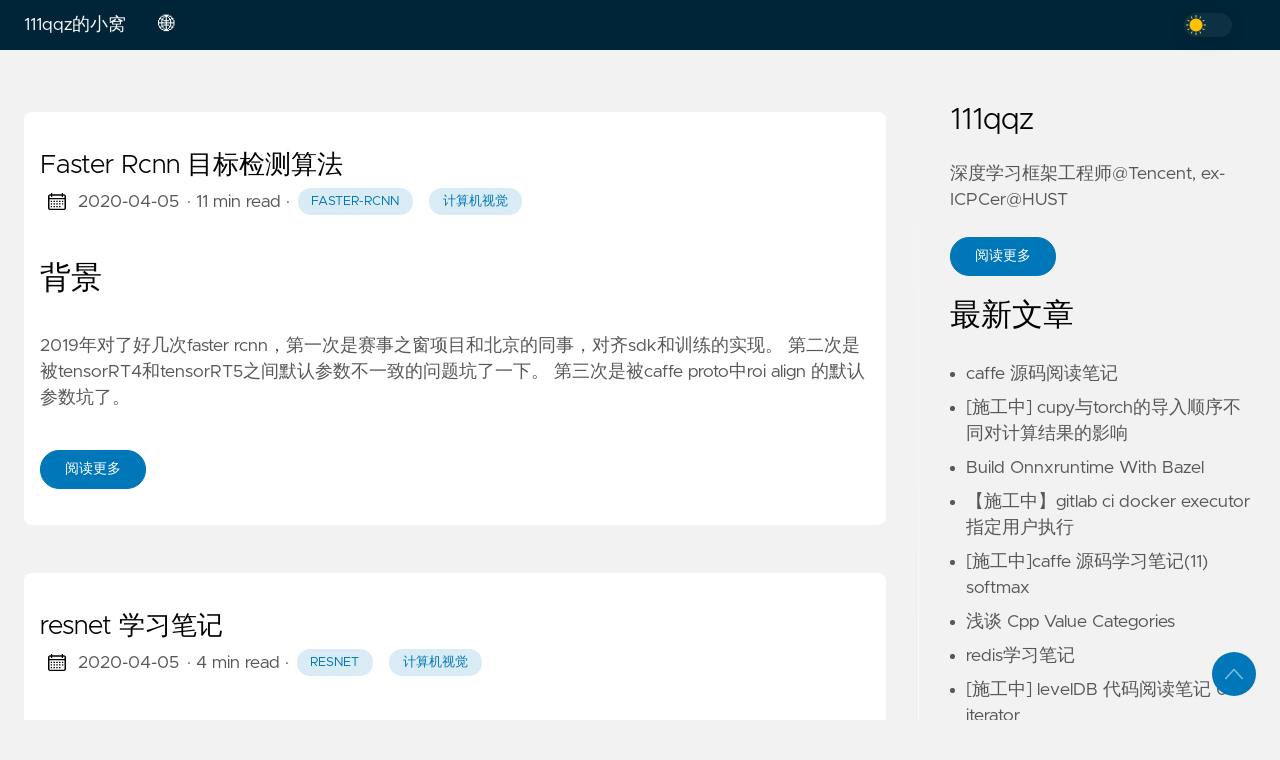

--- FILE ---
content_type: text/html; charset=utf-8
request_url: https://111qqz.com/page/5/
body_size: 20329
content:
<!doctype html><html lang=zh data-figures class=home><head><meta name=generator content="Hugo 0.151.0"><title>111qqz的小窝</title><meta charset=utf-8><meta name=viewport content="width=device-width,initial-scale=1,maximum-scale=1,user-scalable=no"><meta http-equiv=X-UA-Compatible content="IE=edge"><script async src="https://www.googletagmanager.com/gtag/js?id=UA-219255388-1"></script><script>window.dataLayer=window.dataLayer||[];function gtag(){dataLayer.push(arguments)}gtag("js",new Date),gtag("config","UA-219255388-1")</script><meta property="og:locale" content="zh"><meta property="og:locale:alternate" content="en"><meta property="og:type" content="website"><meta name=description content="推荐系统，计算机视觉，C++, ACM-ICPC"><meta name=twitter:card content="summary"><meta name=twitter:creator content><meta name=twitter:title content="111qqz的小窝"><meta property="og:url" content="https://111qqz.com/"><meta property="og:title" content="111qqz的小窝"><meta property="og:description" content="推荐系统，计算机视觉，C++, ACM-ICPC"><meta property="og:image" content="https://111qqz.com/images/thumbnail.png"><link rel=apple-touch-icon sizes=180x180 href=https://111qqz.com/icons/apple-touch-icon.png><link rel=icon type=image/png sizes=32x32 href=https://111qqz.com/icons/favicon-32x32.png><link rel=manifest href=https://111qqz.com/icons/site.webmanifest><link rel=canonical href=https://111qqz.com/><link rel=alternate type=application/rss+xml href=https://111qqz.com/index.xml title=111qqz的小窝><link rel=preload href=https://111qqz.com/css/styles.f143f2039d975cd60c5524f52c5fbb6dd2236d44d0d53d71b5cb6f6127d4fe8082960bbb71fe0345b5bab4119124e0b09c0b7d7f4238a9288afc02815d258f76.css integrity="sha512-8UPyA52XXNYMVST1LF+7bdIjbUTQ1T1xtctvYSfU/oCClgu7cf4DRbW6tBGRJOCwnAt9f0I4qSiK/AKBXSWPdg==" as=style crossorigin=anonymous><link rel=preload href=https://111qqz.com/js/bundle.min.f86d286f05bf90a933ff9fa1c1167a1e2db0cb5896fe07d7c95ea7634bd1b758200e370a1a769d90822f39219852f09b3b5744811adb0aacb1892839818ccb11.js as=script integrity="sha512-+G0obwW/kKkz/5+hwRZ6Hi2wy1iW/gfXyV6nY0vRt1ggDjcKGnadkIIvOSGYUvCbO1dEgRrbCqyxiSg5gYzLEQ==" crossorigin=anonymous><link rel=stylesheet type=text/css href=https://111qqz.com/css/styles.f143f2039d975cd60c5524f52c5fbb6dd2236d44d0d53d71b5cb6f6127d4fe8082960bbb71fe0345b5bab4119124e0b09c0b7d7f4238a9288afc02815d258f76.css integrity="sha512-8UPyA52XXNYMVST1LF+7bdIjbUTQ1T1xtctvYSfU/oCClgu7cf4DRbW6tBGRJOCwnAt9f0I4qSiK/AKBXSWPdg==" crossorigin=anonymous></head><body data-code=7 data-lines=true id=documentTop><header class=nav_header><nav class=nav><a href=https://111qqz.com/ class="nav_brand nav_item" title=111qqz的小窝>111qqz的小窝<div class=nav_close><div><svg class="icon"><use xlink:href="#open-menu"/></svg><svg class="icon"><use xlink:href="#closeme"/></svg></div></div></a><div class='nav_body nav_body_left'><div class=nav_parent><a href=# class=nav_item>🌐</a><div class=nav_sub><span class=nav_child></span>
<a href=https://111qqz.com/ class="nav_child nav_item">中文</a>
<a href=https://111qqz.com/en/ class="nav_child nav_item">English</a></div></div><div class=follow><div class=color_mode><input type=checkbox class=color_choice id=mode></div></div></div></nav></header><main><div class="grid-inverse wrap content"><ul class=posts id=posts><li class=post_item><div class=excerpt><div class=excerpt_header><h3 class=post_link><a href=https://111qqz.com/2020/04/faster-rcnn/ title="Faster Rcnn 目标检测算法">Faster Rcnn 目标检测算法</a></h3><div class=post_meta><span><svg class="icon"><use xlink:href="#calendar"/></svg></span>
<span class=post_date>2020-04-05</span>
<span class=post_time>· 11 min read</span><span>&nbsp;· <a href=https://111qqz.com/tags/faster-rcnn title=faster-rcnn class="post_tag button button_translucent">faster-rcnn
</a><a href=https://111qqz.com/tags/%E8%AE%A1%E7%AE%97%E6%9C%BA%E8%A7%86%E8%A7%89 title=计算机视觉 class="post_tag button button_translucent">计算机视觉</a></span></div></div><div class=excerpt_footer><div class=pale><h2 id=背景>背景</h2><p>2019年对了好几次faster rcnn，第一次是赛事之窗项目和北京的同事，对齐sdk和训练的实现。
第二次是被tensorRT4和tensorRT5之间默认参数不一致的问题坑了一下。
第三次是被caffe proto中roi align 的默认参数坑了。</p><br><a href=https://111qqz.com/2020/04/faster-rcnn/ title=阅读更多 class="excerpt_more button">阅读更多</a></div></div></div></li><li class=post_item><div class=excerpt><div class=excerpt_header><h3 class=post_link><a href=https://111qqz.com/2020/04/resnet-learning-notes/ title="resnet 学习笔记">resnet 学习笔记</a></h3><div class=post_meta><span><svg class="icon"><use xlink:href="#calendar"/></svg></span>
<span class=post_date>2020-04-05</span>
<span class=post_time>· 4 min read</span><span>&nbsp;· <a href=https://111qqz.com/tags/resnet title=resnet class="post_tag button button_translucent">resnet
</a><a href=https://111qqz.com/tags/%E8%AE%A1%E7%AE%97%E6%9C%BA%E8%A7%86%E8%A7%89 title=计算机视觉 class="post_tag button button_translucent">计算机视觉</a></span></div></div><div class=excerpt_footer><div class=pale><h2 id=背景>背景</h2><p>基于Conv的方法在某年的ImageNet比赛上又重新被人想起之后，大家发现网络堆叠得越深，似乎在cv的各个任务上表现的越好。</p><p>然而事情当然没有无脑退跌深度那么简单，人们发现，当网络深到一定程度时，结果还不如浅一些的网络结构。</p><br><a href=https://111qqz.com/2020/04/resnet-learning-notes/ title=阅读更多 class="excerpt_more button">阅读更多</a></div></div></div></li><li class=post_item><div class=excerpt><div class=excerpt_header><h3 class=post_link><a href=https://111qqz.com/2020/03/tensorrt-model-compatibility-notes/ title="tensorRT 模型兼容性说明">tensorRT 模型兼容性说明</a></h3><div class=post_meta><span><svg class="icon"><use xlink:href="#calendar"/></svg></span>
<span class=post_date>2020-03-24</span>
<span class=post_time>· 2 min read</span><span>&nbsp;· <a href=https://111qqz.com/tags/cuda title=cuda class="post_tag button button_translucent">cuda
</a><a href=https://111qqz.com/tags/tensorrt title=tensorrt class="post_tag button button_translucent">tensorrt</a></span></div></div><div class=excerpt_footer><div class=pale><p><h2 id=名词说明>名词说明</h2><ul><li>CUDA. 一般来说指的是CUDA SDK. 目前经常使用的是CUDA 8.0和CUDA 10.1两个版本. 8.0和10.1都是SDK的版本号.</li><li>CUDNN. The NVIDIA CUDA® Deep Neural Network library (cuDNN). 是一个可以为神经网络提供GPU加速的库</li><li>compute capability. 是GPU的固有参数,可以理解为GPU的版本.越新的显卡该数值往往越高.</li><li>tensorRT.NVIDIA TensorRT™ is an SDK for high-performance deep learning inference. 是一个深度学习推理库,旨在提供高性能的推 …</li></ul></p><br><a href=https://111qqz.com/2020/03/tensorrt-model-compatibility-notes/ title=阅读更多 class="excerpt_more button">阅读更多</a></div></div></div></li><li class=post_item><div class=excerpt><div class=excerpt_header><h3 class=post_link><a href=https://111qqz.com/2020/02/csapp-archlab/ title="【施工完成】CSAPP archlab">【施工完成】CSAPP archlab</a></h3><div class=post_meta><span><svg class="icon"><use xlink:href="#calendar"/></svg></span>
<span class=post_date>2020-02-26</span>
<span class=post_time>· 9 min read</span><span>&nbsp;· <a href=https://111qqz.com/tags/csapp title=CSAPP class="post_tag button button_translucent">CSAPP</a></span></div></div><div class=excerpt_footer><div class=pale><h2 id=背景>背景</h2><p>CSAPP:3e第四章配套的实验。 第四章是讲处理器架构的，章节的重点是实现一个六阶段流水线。</p><p>lab的内容也是，需要实现一个Y86-64的流水线，并进行性能调优。</p><br><a href=https://111qqz.com/2020/02/csapp-archlab/ title=阅读更多 class="excerpt_more button">阅读更多</a></div></div></div></li><li class=post_item><div class=excerpt><div class=excerpt_header><h3 class=post_link><a href=https://111qqz.com/2020/02/2020-to-do-list/ title="2020 to do List">2020 to do List</a></h3><div class=post_meta><span><svg class="icon"><use xlink:href="#calendar"/></svg></span>
<span class=post_date>2020-02-21</span>
<span class=post_time>· 1 min read</span></div></div><div class=excerpt_footer><div class=pale><p>就..终于再次出现了to do list. 原因是之前一直不知道如何置顶文章....</p><p>竟然一下子就2020年了...</p><ul><li>学习模型量化</li><li>学习onnx</li><li>CSAPP（随缘</li><li>ai system 课程</li></ul><br><a href=https://111qqz.com/2020/02/2020-to-do-list/ title=阅读更多 class="excerpt_more button">阅读更多</a></div></div></div></li><li class=post_item><div class=excerpt><div class=excerpt_header><h3 class=post_link><a href=https://111qqz.com/2020/02/csapp-attacklab/ title="【施工完成】CSAPP attacklab">【施工完成】CSAPP attacklab</a></h3><div class=post_meta><span><svg class="icon"><use xlink:href="#calendar"/></svg></span>
<span class=post_date>2020-02-15</span>
<span class=post_time>· 6 min read</span><span>&nbsp;· <a href=https://111qqz.com/tags/csapp title=csapp class="post_tag button button_translucent">csapp</a></span></div></div><div class=excerpt_footer><div class=pale><h2 id=背景>背景</h2><p>CSAPP 处理器那章快看完了，猛然发现竟然还有个attacklab.. 之前以为每一章只有一个lab</p><p>这个lab是教大家如何找到程序的漏洞并实施攻击。
知道如何实施攻击，才能更好地写出安全的代码。</p><br><a href=https://111qqz.com/2020/02/csapp-attacklab/ title=阅读更多 class="excerpt_more button">阅读更多</a></div></div></div></li><li class=post_item><div class=excerpt><div class=excerpt_header><h3 class=post_link><a href=https://111qqz.com/2020/02/csapp-bomblab/ title="【施工完成】CSAPP bomb lab">【施工完成】CSAPP bomb lab</a></h3><div class=post_meta><span><svg class="icon"><use xlink:href="#calendar"/></svg></span>
<span class=post_date>2020-02-01</span>
<span class=post_time>· 13 min read</span><span>&nbsp;· <a href=https://111qqz.com/tags/csapp title=csapp class="post_tag button button_translucent">csapp</a></span></div></div><div class=excerpt_footer><div class=pale><h2 id=背景>背景</h2><p>疫情肆虐,在家百无聊赖,于是开始拆炸弹.
炸弹分为6个阶段,每个阶段必须输入一个特定的字符串,否则炸弹就会爆炸.
提供给我们的是一个.c文件和一个linux可执行文件bomb</p><br><a href=https://111qqz.com/2020/02/csapp-bomblab/ title=阅读更多 class="excerpt_more button">阅读更多</a></div></div></div></li><li class=post_item><div class=excerpt><div class=excerpt_header><h3 class=post_link><a href=https://111qqz.com/2020/01/caffe-source-code-analysis-part3/ title="caffe 源码学习笔记(3) Net">caffe 源码学习笔记(3) Net</a></h3><div class=post_meta><span><svg class="icon"><use xlink:href="#calendar"/></svg></span>
<span class=post_date>2020-01-12</span>
<span class=post_time>· 4 min read</span><span>&nbsp;· <a href=https://111qqz.com/tags/caffe title=caffe class="post_tag button button_translucent">caffe</a></span></div></div><div class=excerpt_footer><div class=pale><h2 id=net-基本介绍>Net 基本介绍</h2><p>网络通过组成和自微分共同定义一个函数及其梯度。</p><p>网络是一些Layer组成的DAG,也就是有向无环图，在caffe中通常由prototxt定义．</p><br><a href=https://111qqz.com/2020/01/caffe-source-code-analysis-part3/ title=阅读更多 class="excerpt_more button">阅读更多</a></div></div></div></li><li class=post_item><div class=excerpt><div class=excerpt_header><h3 class=post_link><a href=https://111qqz.com/2020/01/caffe-source-code-analysis-part2/ title="caffe 源码学习笔记(2) Layer">caffe 源码学习笔记(2) Layer</a></h3><div class=post_meta><span><svg class="icon"><use xlink:href="#calendar"/></svg></span>
<span class=post_date>2020-01-11</span>
<span class=post_time>· 7 min read</span><span>&nbsp;· <a href=https://111qqz.com/tags/caffe title=caffe class="post_tag button button_translucent">caffe</a></span></div></div><div class=excerpt_footer><div class=pale><h2 id=layer-整体介绍>layer 整体介绍</h2><p>layer是模型计算的基本单元
类似于pytorch或者其他深度学习框架的op
layer中的数据流向为,输入若干个blob，称之为"bottom blob",然后经过layer的计算，输出若干个blob,称之为"top blob"</p><br><a href=https://111qqz.com/2020/01/caffe-source-code-analysis-part2/ title=阅读更多 class="excerpt_more button">阅读更多</a></div></div></div></li><li class=post_item><div class=excerpt><div class=excerpt_header><h3 class=post_link><a href=https://111qqz.com/2020/01/caffe-source-code-analysis-part1/ title="caffe 源码学习笔记(1) Blob">caffe 源码学习笔记(1) Blob</a></h3><div class=post_meta><span><svg class="icon"><use xlink:href="#calendar"/></svg></span>
<span class=post_date>2020-01-10</span>
<span class=post_time>· 3 min read</span><span>&nbsp;· <a href=https://111qqz.com/tags/caffe title=caffe class="post_tag button button_translucent">caffe</a></span></div></div><div class=excerpt_footer><div class=pale><p>迫于生计，开始看caffe代码。
会侧重于分析inference部分。</p><h2 id=blob-整体介绍>blob 整体介绍</h2><h3 id=blob的含义及目的>blob的含义及目的</h3><p>blob在逻辑上表示的就是所谓的tensor,blob是tensor在caffe中的叫法。
在框架层面上，blob的意义在于对数据进行封装，提供统一的接口。
这里的数据包含训练/inference时用的数据，也包含模型参数，导数等数据。
深度学习离不开在GPU上的计算。 blob对数据的封装使得用户不必关心和cuda有关的数据传输细节。</p><br><a href=https://111qqz.com/2020/01/caffe-source-code-analysis-part1/ title=阅读更多 class="excerpt_more button">阅读更多</a></div></div></div></li><li><ul class="pagination pagination-default"><li class=page-item><a href=/ aria-label=First class=page-link role=button><span aria-hidden=true>&#171;&#171;</span></a></li><li class=page-item><a href=/page/4/ aria-label=Previous class=page-link role=button><span aria-hidden=true>&#171;</span></a></li><li class=page-item><a href=/page/3/ aria-label="Page 3" class=page-link role=button>3</a></li><li class=page-item><a href=/page/4/ aria-label="Page 4" class=page-link role=button>4</a></li><li class="page-item active"><a aria-current=page aria-label="Page 5" class=page-link role=button>5</a></li><li class=page-item><a href=/page/6/ aria-label="Page 6" class=page-link role=button>6</a></li><li class=page-item><a href=/page/7/ aria-label="Page 7" class=page-link role=button>7</a></li><li class=page-item><a href=/page/6/ aria-label=Next class=page-link role=button><span aria-hidden=true>&#187;</span></a></li><li class=page-item><a href=/page/128/ aria-label=Last class=page-link role=button><span aria-hidden=true>&#187;&#187;</span></a></li></ul></li></ul><aside class=sidebar><section class=sidebar_inner><h2>111qqz</h2><div class=author_bio>深度学习框架工程师@Tencent, ex-ICPCer@HUST</div><a href=https://111qqz.com/top/about/ class="button mt-1" role=button title=阅读更多>阅读更多</a><h2 class=mt-4>最新文章</h2><ul class=flex-column><li><a href=https://111qqz.com/2020/06/caffe-notes/ class=nav-link title="caffe 源码阅读笔记">caffe 源码阅读笔记</a></li><li><a href=https://111qqz.com/2023/12/cupy-torch-import-order-impact/ class=nav-link title="[施工中] cupy与torch的导入顺序不同对计算结果的影响">[施工中] cupy与torch的导入顺序不同对计算结果的影响</a></li><li><a href=https://111qqz.com/2023/01/build-onnxruntime-with-bazel/ class=nav-link title="Build Onnxruntime With Bazel">Build Onnxruntime With Bazel</a></li><li><a href=https://111qqz.com/2022/12/Specify-User-to-Run-Docker-Executor-in-Gitlab-Ci/ class=nav-link title="【施工中】gitlab ci docker executor指定用户执行">【施工中】gitlab ci docker executor指定用户执行</a></li><li><a href=https://111qqz.com/2022/08/caffe-source-code-analysis-part12/ class=nav-link title="[施工中]caffe 源码学习笔记(11) softmax">[施工中]caffe 源码学习笔记(11) softmax</a></li><li><a href=https://111qqz.com/2022/04/cpp-value-categories/ class=nav-link title="浅谈 Cpp Value Categories">浅谈 Cpp Value Categories</a></li><li><a href=https://111qqz.com/2022/04/redis-notes/ class=nav-link title=redis学习笔记>redis学习笔记</a></li><li><a href=https://111qqz.com/2022/03/ledeldb-notes-06/ class=nav-link title="[施工中] levelDB 代码阅读笔记 06 iterator">[施工中] levelDB 代码阅读笔记 06 iterator</a></li><li><a href=https://111qqz.com/2022/03/ledeldb-notes-05/ class=nav-link title="levelDB 代码阅读笔记 05 arena">levelDB 代码阅读笔记 05 arena</a></li><li><a href=https://111qqz.com/2022/03/ledeldb-notes-04/ class=nav-link title="levelDB 代码阅读笔记 04 filter">levelDB 代码阅读笔记 04 filter</a></li></ul><div><h2 class="mt-4 taxonomy" id=categories-section>分类</h2><nav class=tags_nav><a href=https://111qqz.com/categories/acm/ class="post_tag button button_translucent" title=acm>ACM
<span class=button_tally>913</span>
</a><a href=https://111qqz.com/categories/%E5%85%B6%E4%BB%96/ class="post_tag button button_translucent" title=其他>其他
<span class=button_tally>90</span>
</a><a href=https://111qqz.com/categories/deep-learning/ class="post_tag button button_translucent" title=deep-learning>DEEP-LEARNING
<span class=button_tally>68</span>
</a><a href=https://111qqz.com/categories/%E9%9D%A2%E8%AF%95/ class="post_tag button button_translucent" title=面试>面试
<span class=button_tally>63</span>
</a><a href=https://111qqz.com/categories/%E5%B7%A5%E7%A8%8B/ class="post_tag button button_translucent" title=工程>工程
<span class=button_tally>59</span>
</a><a href=https://111qqz.com/categories/%E9%9A%8F%E7%AC%94%E6%9D%82%E8%B0%88/ class="post_tag button button_translucent" title=随笔杂谈>随笔杂谈
<span class=button_tally>59</span>
</a><a href=https://111qqz.com/categories/%E8%AE%A1%E7%AE%97%E6%9C%BA%E8%A7%86%E8%A7%89/ class="post_tag button button_translucent" title=计算机视觉>计算机视觉
<span class=button_tally>21</span>
</a><a href=https://111qqz.com/categories/mooc/ class="post_tag button button_translucent" title=mooc>MOOC
<span class=button_tally>15</span>
</a><a href=https://111qqz.com/categories/%E4%BC%98%E5%8C%96/ class="post_tag button button_translucent" title=优化>优化
<span class=button_tally>10</span>
</a><a href=https://111qqz.com/categories/c++/ class="post_tag button button_translucent" title=c++>C++
<span class=button_tally>4</span></a></nav></div><div><h2 class="mt-4 taxonomy" id=series-section>专栏</h2><nav class=tags_nav><a href=https://111qqz.com/series/caffe%E6%BA%90%E7%A0%81%E9%98%85%E8%AF%BB%E7%AC%94%E8%AE%B0/ class="post_tag button button_translucent" title=caffe源码阅读笔记>CAFFE源码阅读笔记
<span class=button_tally>13</span>
</a><a href=https://111qqz.com/series/leveldb%E4%BB%A3%E7%A0%81%E9%98%85%E8%AF%BB%E7%AC%94%E8%AE%B0/ class="post_tag button button_translucent" title=leveldb代码阅读笔记>LEVELDB代码阅读笔记
<span class=button_tally>9</span>
</a><a href=https://111qqz.com/series/csapp/ class="post_tag button button_translucent" title=csapp>CSAPP
<span class=button_tally>7</span>
</a><a href=https://111qqz.com/series/cpp-faq/ class="post_tag button button_translucent" title="cpp faq">CPP FAQ
<span class=button_tally>1</span>
</a><a href=https://111qqz.com/series/modern-cpp/ class="post_tag button button_translucent" title="modern cpp">MODERN CPP
<span class=button_tally>1</span></a></nav></div><div><h2 class="mt-4 taxonomy" id=tags-section>标签</h2><nav class=tags_nav><a href=https://111qqz.com/tags/dp/ class="post_tag button button_translucent" title=dp>DP
<span class=button_tally>71</span>
</a><a href=https://111qqz.com/tags/math/ class="post_tag button button_translucent" title=math>MATH
<span class=button_tally>49</span>
</a><a href=https://111qqz.com/tags/%E7%BA%BF%E6%AE%B5%E6%A0%91/ class="post_tag button button_translucent" title=线段树>线段树
<span class=button_tally>43</span>
</a><a href=https://111qqz.com/tags/brute-force/ class="post_tag button button_translucent" title="brute force">BRUTE FORCE
<span class=button_tally>39</span>
</a><a href=https://111qqz.com/tags/leetcode/ class="post_tag button button_translucent" title=leetcode>LEETCODE
<span class=button_tally>38</span>
</a><a href=https://111qqz.com/tags/greedy/ class="post_tag button button_translucent" title=greedy>GREEDY
<span class=button_tally>36</span>
</a><a href=https://111qqz.com/tags/dfs/ class="post_tag button button_translucent" title=dfs>DFS
<span class=button_tally>34</span>
</a><a href=https://111qqz.com/tags/number-theory/ class="post_tag button button_translucent" title="number theory">NUMBER THEORY
<span class=button_tally>27</span>
</a><a href=https://111qqz.com/tags/cpp/ class="post_tag button button_translucent" title=cpp>CPP
<span class=button_tally>26</span>
</a><a href=https://111qqz.com/tags/%E6%A8%A1%E6%8B%9F/ class="post_tag button button_translucent" title=模拟>模拟
<span class=button_tally>24</span>
</a><a href=https://111qqz.com/tags/%E5%8D%9A%E5%BC%88%E8%AE%BA/ class="post_tag button button_translucent" title=博弈论>博弈论
<span class=button_tally>22</span>
</a><a href=https://111qqz.com/tags/%E6%9E%84%E9%80%A0/ class="post_tag button button_translucent" title=构造>构造
<span class=button_tally>22</span>
</a><a href=https://111qqz.com/tags/binary-search/ class="post_tag button button_translucent" title="binary search">BINARY SEARCH
<span class=button_tally>21</span>
</a><a href=https://111qqz.com/tags/%E6%AF%8D%E5%87%BD%E6%95%B0/ class="post_tag button button_translucent" title=母函数>母函数
<span class=button_tally>21</span></a><br><div class="post_tags_toggle button">所有标签</div><div class=post_tags><div class=tags_list><a href=https://111qqz.com/tags/01%E8%83%8C%E5%8C%85/ class="post_tag button button_translucent" data-position=9 title=01背包>01背包<span class=button_tally>9</span>
</a><a href=https://111qqz.com/tags/2-sat/ class="post_tag button button_translucent" data-position=1 title=2-sat>2-SAT<span class=button_tally>1</span>
</a><a href=https://111qqz.com/tags/6.828/ class="post_tag button button_translucent" data-position=4 title=6.828>6.828<span class=button_tally>4</span>
</a><a href=https://111qqz.com/tags/ac%E8%87%AA%E5%8A%A8%E6%9C%BA/ class="post_tag button button_translucent" data-position=4 title=ac自动机>AC自动机<span class=button_tally>4</span>
</a><a href=https://111qqz.com/tags/anaconda/ class="post_tag button button_translucent" data-position=1 title=anaconda>ANACONDA<span class=button_tally>1</span>
</a><a href=https://111qqz.com/tags/anchor-box/ class="post_tag button button_translucent" data-position=1 title="anchor box">ANCHOR BOX<span class=button_tally>1</span>
</a><a href=https://111qqz.com/tags/anti-sg/ class="post_tag button button_translucent" data-position=2 title=anti-sg>ANTI-SG<span class=button_tally>2</span>
</a><a href=https://111qqz.com/tags/archlinux/ class="post_tag button button_translucent" data-position=2 title=archlinux>ARCHLINUX<span class=button_tally>2</span>
</a><a href=https://111qqz.com/tags/async/ class="post_tag button button_translucent" data-position=1 title=async>ASYNC<span class=button_tally>1</span>
</a><a href=https://111qqz.com/tags/atom/ class="post_tag button button_translucent" data-position=1 title=atom>ATOM<span class=button_tally>1</span>
</a><a href=https://111qqz.com/tags/avx/ class="post_tag button button_translucent" data-position=1 title=avx>AVX<span class=button_tally>1</span>
</a><a href=https://111qqz.com/tags/awk/ class="post_tag button button_translucent" data-position=1 title=awk>AWK<span class=button_tally>1</span>
</a><a href=https://111qqz.com/tags/bazel/ class="post_tag button button_translucent" data-position=1 title=bazel>BAZEL<span class=button_tally>1</span>
</a><a href=https://111qqz.com/tags/bfs/ class="post_tag button button_translucent" data-position=20 title=bfs>BFS<span class=button_tally>20</span>
</a><a href=https://111qqz.com/tags/binary-search/ class="post_tag button button_translucent" data-position=21 title="binary search">BINARY SEARCH<span class=button_tally>21</span>
</a><a href=https://111qqz.com/tags/binary-search-tree/ class="post_tag button button_translucent" data-position=1 title="binary search tree">BINARY SEARCH TREE<span class=button_tally>1</span>
</a><a href=https://111qqz.com/tags/bitset%E4%BC%98%E5%8C%96/ class="post_tag button button_translucent" data-position=4 title=bitset优化>BITSET优化<span class=button_tally>4</span>
</a><a href=https://111qqz.com/tags/blog/ class="post_tag button button_translucent" data-position=1 title=blog>BLOG<span class=button_tally>1</span>
</a><a href=https://111qqz.com/tags/boost/ class="post_tag button button_translucent" data-position=1 title=boost>BOOST<span class=button_tally>1</span>
</a><a href=https://111qqz.com/tags/boosting/ class="post_tag button button_translucent" data-position=1 title=boosting>BOOSTING<span class=button_tally>1</span>
</a><a href=https://111qqz.com/tags/brute-force/ class="post_tag button button_translucent" data-position=39 title="brute force">BRUTE FORCE<span class=button_tally>39</span>
</a><a href=https://111qqz.com/tags/bsgs/ class="post_tag button button_translucent" data-position=4 title=bsgs>BSGS<span class=button_tally>4</span>
</a><a href=https://111qqz.com/tags/c++/ class="post_tag button button_translucent" data-position=7 title=c++>C++<span class=button_tally>7</span>
</a><a href=https://111qqz.com/tags/c++11/ class="post_tag button button_translucent" data-position=1 title=c++11>C++11<span class=button_tally>1</span>
</a><a href=https://111qqz.com/tags/cache/ class="post_tag button button_translucent" data-position=1 title=cache>CACHE<span class=button_tally>1</span>
</a><a href=https://111qqz.com/tags/caffe/ class="post_tag button button_translucent" data-position=14 title=caffe>CAFFE<span class=button_tally>14</span>
</a><a href=https://111qqz.com/tags/caffe2/ class="post_tag button button_translucent" data-position=1 title=caffe2>CAFFE2<span class=button_tally>1</span>
</a><a href=https://111qqz.com/tags/call-stack/ class="post_tag button button_translucent" data-position=1 title="call stack">CALL STACK<span class=button_tally>1</span>
</a><a href=https://111qqz.com/tags/call_once/ class="post_tag button button_translucent" data-position=1 title=call_once>CALL_ONCE<span class=button_tally>1</span>
</a><a href=https://111qqz.com/tags/cdq%E5%88%86%E6%B2%BB/ class="post_tag button button_translucent" data-position=3 title=cdq分治>CDQ分治<span class=button_tally>3</span>
</a><a href=https://111qqz.com/tags/checkpoint/ class="post_tag button button_translucent" data-position=1 title=checkpoint>CHECKPOINT<span class=button_tally>1</span>
</a><a href=https://111qqz.com/tags/chromebook/ class="post_tag button button_translucent" data-position=1 title=chromebook>CHROMEBOOK<span class=button_tally>1</span>
</a><a href=https://111qqz.com/tags/ci/ class="post_tag button button_translucent" data-position=1 title=ci>CI<span class=button_tally>1</span>
</a><a href=https://111qqz.com/tags/cmake/ class="post_tag button button_translucent" data-position=1 title=cmake>CMAKE<span class=button_tally>1</span>
</a><a href=https://111qqz.com/tags/codeforces/ class="post_tag button button_translucent" data-position=1 title=codeforces>CODEFORCES<span class=button_tally>1</span>
</a><a href=https://111qqz.com/tags/condition_variable/ class="post_tag button button_translucent" data-position=1 title=condition_variable>CONDITION_VARIABLE<span class=button_tally>1</span>
</a><a href=https://111qqz.com/tags/convolutional-neural-network/ class="post_tag button button_translucent" data-position=1 title="convolutional neural network">CONVOLUTIONAL NEURAL NETWORK<span class=button_tally>1</span>
</a><a href=https://111qqz.com/tags/cpp/ class="post_tag button button_translucent" data-position=26 title=cpp>CPP<span class=button_tally>26</span>
</a><a href=https://111qqz.com/tags/cs231n/ class="post_tag button button_translucent" data-position=1 title=cs231n>CS231N<span class=button_tally>1</span>
</a><a href=https://111qqz.com/tags/cs341/ class="post_tag button button_translucent" data-position=1 title=cs341>CS341<span class=button_tally>1</span>
</a><a href=https://111qqz.com/tags/csapp/ class="post_tag button button_translucent" data-position=7 title=csapp>CSAPP<span class=button_tally>7</span>
</a><a href=https://111qqz.com/tags/cse599w/ class="post_tag button button_translucent" data-position=1 title=cse599w>CSE599W<span class=button_tally>1</span>
</a><a href=https://111qqz.com/tags/cuda/ class="post_tag button button_translucent" data-position=6 title=cuda>CUDA<span class=button_tally>6</span>
</a><a href=https://111qqz.com/tags/cumulative-match-characteristi/ class="post_tag button button_translucent" data-position=1 title="cumulative match characteristi">CUMULATIVE MATCH CHARACTERISTI<span class=button_tally>1</span>
</a><a href=https://111qqz.com/tags/cupy/ class="post_tag button button_translucent" data-position=1 title=cupy>CUPY<span class=button_tally>1</span>
</a><a href=https://111qqz.com/tags/d/ class="post_tag button button_translucent" data-position=1 title=d>D<span class=button_tally>1</span>
</a><a href=https://111qqz.com/tags/dfs/ class="post_tag button button_translucent" data-position=34 title=dfs>DFS<span class=button_tally>34</span>
</a><a href=https://111qqz.com/tags/dfs%E5%BA%8F/ class="post_tag button button_translucent" data-position=1 title=dfs序>DFS序<span class=button_tally>1</span>
</a><a href=https://111qqz.com/tags/dijkstra/ class="post_tag button button_translucent" data-position=2 title=dijkstra>DIJKSTRA<span class=button_tally>2</span>
</a><a href=https://111qqz.com/tags/discourse/ class="post_tag button button_translucent" data-position=1 title=discourse>DISCOURSE<span class=button_tally>1</span>
</a><a href=https://111qqz.com/tags/dl-sys/ class="post_tag button button_translucent" data-position=1 title=dl-sys>DL-SYS<span class=button_tally>1</span>
</a><a href=https://111qqz.com/tags/docker/ class="post_tag button button_translucent" data-position=6 title=docker>DOCKER<span class=button_tally>6</span>
</a><a href=https://111qqz.com/tags/dp/ class="post_tag button button_translucent" data-position=71 title=dp>DP<span class=button_tally>71</span>
</a><a href=https://111qqz.com/tags/eigen/ class="post_tag button button_translucent" data-position=1 title=eigen>EIGEN<span class=button_tally>1</span>
</a><a href=https://111qqz.com/tags/end-to-end/ class="post_tag button button_translucent" data-position=1 title=end-to-end>END-TO-END<span class=button_tally>1</span>
</a><a href=https://111qqz.com/tags/factorial-number-system/ class="post_tag button button_translucent" data-position=1 title="factorial number system">FACTORIAL NUMBER SYSTEM<span class=button_tally>1</span>
</a><a href=https://111qqz.com/tags/faster-rcnn/ class="post_tag button button_translucent" data-position=3 title=faster-rcnn>FASTER-RCNN<span class=button_tally>3</span>
</a><a href=https://111qqz.com/tags/feature-pyramid-networks/ class="post_tag button button_translucent" data-position=1 title=feature-pyramid-networks>FEATURE-PYRAMID-NETWORKS<span class=button_tally>1</span>
</a><a href=https://111qqz.com/tags/fedora/ class="post_tag button button_translucent" data-position=1 title=fedora>FEDORA<span class=button_tally>1</span>
</a><a href=https://111qqz.com/tags/fish/ class="post_tag button button_translucent" data-position=1 title=fish>FISH<span class=button_tally>1</span>
</a><a href=https://111qqz.com/tags/floyd/ class="post_tag button button_translucent" data-position=10 title=floyd>FLOYD<span class=button_tally>10</span>
</a><a href=https://111qqz.com/tags/floyd-%E5%88%A4%E5%9C%88/ class="post_tag button button_translucent" data-position=2 title="floyd 判圈">FLOYD 判圈<span class=button_tally>2</span>
</a><a href=https://111qqz.com/tags/fpn/ class="post_tag button button_translucent" data-position=1 title=fpn>FPN<span class=button_tally>1</span>
</a><a href=https://111qqz.com/tags/future/ class="post_tag button button_translucent" data-position=2 title=future>FUTURE<span class=button_tally>2</span>
</a><a href=https://111qqz.com/tags/g++/ class="post_tag button button_translucent" data-position=1 title=g++>G++<span class=button_tally>1</span>
</a><a href=https://111qqz.com/tags/galliumos/ class="post_tag button button_translucent" data-position=1 title=galliumos>GALLIUMOS<span class=button_tally>1</span>
</a><a href=https://111qqz.com/tags/gcc/ class="post_tag button button_translucent" data-position=1 title=gcc>GCC<span class=button_tally>1</span>
</a><a href=https://111qqz.com/tags/gcd/ class="post_tag button button_translucent" data-position=2 title=gcd>GCD<span class=button_tally>2</span>
</a><a href=https://111qqz.com/tags/gdb/ class="post_tag button button_translucent" data-position=1 title=gdb>GDB<span class=button_tally>1</span>
</a><a href=https://111qqz.com/tags/gedit/ class="post_tag button button_translucent" data-position=1 title=gedit>GEDIT<span class=button_tally>1</span>
</a><a href=https://111qqz.com/tags/geekos/ class="post_tag button button_translucent" data-position=4 title=geekos>GEEKOS<span class=button_tally>4</span>
</a><a href=https://111qqz.com/tags/github/ class="post_tag button button_translucent" data-position=1 title=github>GITHUB<span class=button_tally>1</span>
</a><a href=https://111qqz.com/tags/gitlab/ class="post_tag button button_translucent" data-position=1 title=gitlab>GITLAB<span class=button_tally>1</span>
</a><a href=https://111qqz.com/tags/golang/ class="post_tag button button_translucent" data-position=1 title=golang>GOLANG<span class=button_tally>1</span>
</a><a href=https://111qqz.com/tags/greedy/ class="post_tag button button_translucent" data-position=36 title=greedy>GREEDY<span class=button_tally>36</span>
</a><a href=https://111qqz.com/tags/grpc/ class="post_tag button button_translucent" data-position=2 title=grpc>GRPC<span class=button_tally>2</span>
</a><a href=https://111qqz.com/tags/grub/ class="post_tag button button_translucent" data-position=1 title=grub>GRUB<span class=button_tally>1</span>
</a><a href=https://111qqz.com/tags/grundy/ class="post_tag button button_translucent" data-position=1 title=grundy>GRUNDY<span class=button_tally>1</span>
</a><a href=https://111qqz.com/tags/halide/ class="post_tag button button_translucent" data-position=2 title=halide>HALIDE<span class=button_tally>2</span>
</a><a href=https://111qqz.com/tags/haproxy/ class="post_tag button button_translucent" data-position=1 title=haproxy>HAPROXY<span class=button_tally>1</span>
</a><a href=https://111qqz.com/tags/hash/ class="post_tag button button_translucent" data-position=13 title=hash>HASH<span class=button_tally>13</span>
</a><a href=https://111qqz.com/tags/hash-map/ class="post_tag button button_translucent" data-position=1 title="hash map">HASH MAP<span class=button_tally>1</span>
</a><a href=https://111qqz.com/tags/haskell/ class="post_tag button button_translucent" data-position=1 title=haskell>HASKELL<span class=button_tally>1</span>
</a><a href=https://111qqz.com/tags/high-performance-computing/ class="post_tag button button_translucent" data-position=1 title="high performance computing">HIGH PERFORMANCE COMPUTING<span class=button_tally>1</span>
</a><a href=https://111qqz.com/tags/hugo/ class="post_tag button button_translucent" data-position=2 title=hugo>HUGO<span class=button_tally>2</span>
</a><a href=https://111qqz.com/tags/image-denoising/ class="post_tag button button_translucent" data-position=1 title="image denoising">IMAGE DENOISING<span class=button_tally>1</span>
</a><a href=https://111qqz.com/tags/inception/ class="post_tag button button_translucent" data-position=1 title=inception>INCEPTION<span class=button_tally>1</span>
</a><a href=https://111qqz.com/tags/java/ class="post_tag button button_translucent" data-position=5 title=java>JAVA<span class=button_tally>5</span>
</a><a href=https://111qqz.com/tags/javascript/ class="post_tag button button_translucent" data-position=1 title=javascript>JAVASCRIPT<span class=button_tally>1</span>
</a><a href=https://111qqz.com/tags/jdk/ class="post_tag button button_translucent" data-position=1 title=jdk>JDK<span class=button_tally>1</span>
</a><a href=https://111qqz.com/tags/jetson-nano/ class="post_tag button button_translucent" data-position=2 title="jetson nano">JETSON NANO<span class=button_tally>2</span>
</a><a href=https://111qqz.com/tags/json/ class="post_tag button button_translucent" data-position=1 title=json>JSON<span class=button_tally>1</span>
</a><a href=https://111qqz.com/tags/k-means/ class="post_tag button button_translucent" data-position=2 title=k-means>K-MEANS<span class=button_tally>2</span>
</a><a href=https://111qqz.com/tags/k-sum/ class="post_tag button button_translucent" data-position=3 title=k-sum>K-SUM<span class=button_tally>3</span>
</a><a href=https://111qqz.com/tags/k8s/ class="post_tag button button_translucent" data-position=2 title=k8s>K8S<span class=button_tally>2</span>
</a><a href=https://111qqz.com/tags/kafka/ class="post_tag button button_translucent" data-position=1 title=kafka>KAFKA<span class=button_tally>1</span>
</a><a href=https://111qqz.com/tags/kd-tree/ class="post_tag button button_translucent" data-position=6 title=kd-tree>KD-TREE<span class=button_tally>6</span>
</a><a href=https://111qqz.com/tags/km/ class="post_tag button button_translucent" data-position=14 title=km>KM<span class=button_tally>14</span>
</a><a href=https://111qqz.com/tags/kmp/ class="post_tag button button_translucent" data-position=19 title=kmp>KMP<span class=button_tally>19</span>
</a><a href=https://111qqz.com/tags/km%E7%AE%97%E6%B3%95/ class="post_tag button button_translucent" data-position=1 title=km算法>KM算法<span class=button_tally>1</span>
</a><a href=https://111qqz.com/tags/latent-factor-model/ class="post_tag button button_translucent" data-position=1 title="latent factor model">LATENT FACTOR MODEL<span class=button_tally>1</span>
</a><a href=https://111qqz.com/tags/latex/ class="post_tag button button_translucent" data-position=1 title=latex>LATEX<span class=button_tally>1</span>
</a><a href=https://111qqz.com/tags/lazy%E6%A0%87%E8%AE%B0/ class="post_tag button button_translucent" data-position=9 title=lazy标记>LAZY标记<span class=button_tally>9</span>
</a><a href=https://111qqz.com/tags/lca/ class="post_tag button button_translucent" data-position=10 title=lca>LCA<span class=button_tally>10</span>
</a><a href=https://111qqz.com/tags/leetcode/ class="post_tag button button_translucent" data-position=38 title=leetcode>LEETCODE<span class=button_tally>38</span>
</a><a href=https://111qqz.com/tags/leveldb/ class="post_tag button button_translucent" data-position=10 title=leveldb>LEVELDB<span class=button_tally>10</span>
</a><a href=https://111qqz.com/tags/linear-classification/ class="post_tag button button_translucent" data-position=1 title="linear classification">LINEAR CLASSIFICATION<span class=button_tally>1</span>
</a><a href=https://111qqz.com/tags/linux/ class="post_tag button button_translucent" data-position=9 title=linux>LINUX<span class=button_tally>9</span>
</a><a href=https://111qqz.com/tags/linux-mint/ class="post_tag button button_translucent" data-position=1 title="linux mint">LINUX MINT<span class=button_tally>1</span>
</a><a href=https://111qqz.com/tags/lis/ class="post_tag button button_translucent" data-position=5 title=lis>LIS<span class=button_tally>5</span>
</a><a href=https://111qqz.com/tags/log/ class="post_tag button button_translucent" data-position=2 title=log>LOG<span class=button_tally>2</span>
</a><a href=https://111qqz.com/tags/lru/ class="post_tag button button_translucent" data-position=2 title=lru>LRU<span class=button_tally>2</span>
</a><a href=https://111qqz.com/tags/lstm/ class="post_tag button button_translucent" data-position=1 title=lstm>LSTM<span class=button_tally>1</span>
</a><a href=https://111qqz.com/tags/lua/ class="post_tag button button_translucent" data-position=1 title=lua>LUA<span class=button_tally>1</span>
</a><a href=https://111qqz.com/tags/lucas%E5%AE%9A%E7%90%86/ class="post_tag button button_translucent" data-position=3 title=lucas定理>LUCAS定理<span class=button_tally>3</span>
</a><a href=https://111qqz.com/tags/manacher/ class="post_tag button button_translucent" data-position=4 title=manacher>MANACHER<span class=button_tally>4</span>
</a><a href=https://111qqz.com/tags/manjaro/ class="post_tag button button_translucent" data-position=3 title=manjaro>MANJARO<span class=button_tally>3</span>
</a><a href=https://111qqz.com/tags/map/ class="post_tag button button_translucent" data-position=6 title=map>MAP<span class=button_tally>6</span>
</a><a href=https://111qqz.com/tags/math/ class="post_tag button button_translucent" data-position=49 title=math>MATH<span class=button_tally>49</span>
</a><a href=https://111qqz.com/tags/mean-average-precision/ class="post_tag button button_translucent" data-position=1 title="mean average precision">MEAN AVERAGE PRECISION<span class=button_tally>1</span>
</a><a href=https://111qqz.com/tags/metric-learning/ class="post_tag button button_translucent" data-position=1 title="metric learning">METRIC LEARNING<span class=button_tally>1</span>
</a><a href=https://111qqz.com/tags/miller-rabin%E7%B4%A0%E6%95%B0%E6%B5%8B%E8%AF%95/ class="post_tag button button_translucent" data-position=1 title=miller-rabin素数测试>MILLER-RABIN素数测试<span class=button_tally>1</span>
</a><a href=https://111qqz.com/tags/model-distillation/ class="post_tag button button_translucent" data-position=1 title="model distillation">MODEL DISTILLATION<span class=button_tally>1</span>
</a><a href=https://111qqz.com/tags/model-convertor/ class="post_tag button button_translucent" data-position=1 title=model-convertor>MODEL-CONVERTOR<span class=button_tally>1</span>
</a><a href=https://111qqz.com/tags/modern-cpp/ class="post_tag button button_translucent" data-position=10 title="modern cpp">MODERN CPP<span class=button_tally>10</span>
</a><a href=https://111qqz.com/tags/mpi/ class="post_tag button button_translucent" data-position=1 title=mpi>MPI<span class=button_tally>1</span>
</a><a href=https://111qqz.com/tags/mst/ class="post_tag button button_translucent" data-position=6 title=mst>MST<span class=button_tally>6</span>
</a><a href=https://111qqz.com/tags/murmurhash/ class="post_tag button button_translucent" data-position=1 title=murmurhash>MURMURHASH<span class=button_tally>1</span>
</a><a href=https://111qqz.com/tags/mutual-learning/ class="post_tag button button_translucent" data-position=1 title="mutual learning">MUTUAL LEARNING<span class=button_tally>1</span>
</a><a href=https://111qqz.com/tags/mysql/ class="post_tag button button_translucent" data-position=3 title=mysql>MYSQL<span class=button_tally>3</span>
</a><a href=https://111qqz.com/tags/nerdtree/ class="post_tag button button_translucent" data-position=1 title=nerdtree>NERDTREE<span class=button_tally>1</span>
</a><a href=https://111qqz.com/tags/network/ class="post_tag button button_translucent" data-position=1 title=network>NETWORK<span class=button_tally>1</span>
</a><a href=https://111qqz.com/tags/nim%E6%B8%B8%E6%88%8F/ class="post_tag button button_translucent" data-position=4 title=nim游戏>NIM游戏<span class=button_tally>4</span>
</a><a href=https://111qqz.com/tags/nlp/ class="post_tag button button_translucent" data-position=1 title=nlp>NLP<span class=button_tally>1</span>
</a><a href=https://111qqz.com/tags/nms/ class="post_tag button button_translucent" data-position=1 title=nms>NMS<span class=button_tally>1</span>
</a><a href=https://111qqz.com/tags/non-local-means/ class="post_tag button button_translucent" data-position=1 title="non-local means">NON-LOCAL MEANS<span class=button_tally>1</span>
</a><a href=https://111qqz.com/tags/non-local-neural-networks/ class="post_tag button button_translucent" data-position=1 title="non-local neural networks">NON-LOCAL NEURAL NETWORKS<span class=button_tally>1</span>
</a><a href=https://111qqz.com/tags/number-theory/ class="post_tag button button_translucent" data-position=27 title="number theory">NUMBER THEORY<span class=button_tally>27</span>
</a><a href=https://111qqz.com/tags/numpy/ class="post_tag button button_translucent" data-position=1 title=numpy>NUMPY<span class=button_tally>1</span>
</a><a href=https://111qqz.com/tags/object-detection/ class="post_tag button button_translucent" data-position=2 title="object detection">OBJECT DETECTION<span class=button_tally>2</span>
</a><a href=https://111qqz.com/tags/once_flag/ class="post_tag button button_translucent" data-position=1 title=once_flag>ONCE_FLAG<span class=button_tally>1</span>
</a><a href=https://111qqz.com/tags/onnxruntime/ class="post_tag button button_translucent" data-position=1 title=onnxruntime>ONNXRUNTIME<span class=button_tally>1</span>
</a><a href=https://111qqz.com/tags/packaged_task/ class="post_tag button button_translucent" data-position=1 title=packaged_task>PACKAGED_TASK<span class=button_tally>1</span>
</a><a href=https://111qqz.com/tags/pca/ class="post_tag button button_translucent" data-position=2 title=pca>PCA<span class=button_tally>2</span>
</a><a href=https://111qqz.com/tags/perfect-forwarding/ class="post_tag button button_translucent" data-position=1 title="perfect forwarding">PERFECT FORWARDING<span class=button_tally>1</span>
</a><a href=https://111qqz.com/tags/pipline/ class="post_tag button button_translucent" data-position=1 title=pipline>PIPLINE<span class=button_tally>1</span>
</a><a href=https://111qqz.com/tags/pose-driven/ class="post_tag button button_translucent" data-position=1 title=pose-driven>POSE-DRIVEN<span class=button_tally>1</span>
</a><a href=https://111qqz.com/tags/prim/ class="post_tag button button_translucent" data-position=1 title=prim>PRIM<span class=button_tally>1</span>
</a><a href=https://111qqz.com/tags/promise/ class="post_tag button button_translucent" data-position=2 title=promise>PROMISE<span class=button_tally>2</span>
</a><a href=https://111qqz.com/tags/property_tree/ class="post_tag button button_translucent" data-position=1 title=property_tree>PROPERTY_TREE<span class=button_tally>1</span>
</a><a href=https://111qqz.com/tags/protobuf/ class="post_tag button button_translucent" data-position=1 title=protobuf>PROTOBUF<span class=button_tally>1</span>
</a><a href=https://111qqz.com/tags/python/ class="post_tag button button_translucent" data-position=11 title=python>PYTHON<span class=button_tally>11</span>
</a><a href=https://111qqz.com/tags/pytorch/ class="post_tag button button_translucent" data-position=2 title=pytorch>PYTORCH<span class=button_tally>2</span>
</a><a href=https://111qqz.com/tags/qt/ class="post_tag button button_translucent" data-position=5 title=qt>QT<span class=button_tally>5</span>
</a><a href=https://111qqz.com/tags/react/ class="post_tag button button_translucent" data-position=3 title=react>REACT<span class=button_tally>3</span>
</a><a href=https://111qqz.com/tags/redis/ class="post_tag button button_translucent" data-position=1 title=redis>REDIS<span class=button_tally>1</span>
</a><a href=https://111qqz.com/tags/redux/ class="post_tag button button_translucent" data-position=1 title=redux>REDUX<span class=button_tally>1</span>
</a><a href=https://111qqz.com/tags/reid/ class="post_tag button button_translucent" data-position=3 title=reid>REID<span class=button_tally>3</span>
</a><a href=https://111qqz.com/tags/resnet/ class="post_tag button button_translucent" data-position=2 title=resnet>RESNET<span class=button_tally>2</span>
</a><a href=https://111qqz.com/tags/retinanet/ class="post_tag button button_translucent" data-position=1 title=retinanet>RETINANET<span class=button_tally>1</span>
</a><a href=https://111qqz.com/tags/rmq/ class="post_tag button button_translucent" data-position=17 title=rmq>RMQ<span class=button_tally>17</span>
</a><a href=https://111qqz.com/tags/rnn/ class="post_tag button button_translucent" data-position=1 title=rnn>RNN<span class=button_tally>1</span>
</a><a href=https://111qqz.com/tags/set/ class="post_tag button button_translucent" data-position=8 title=set>SET<span class=button_tally>8</span>
</a><a href=https://111qqz.com/tags/sg%E5%87%BD%E6%95%B0/ class="post_tag button button_translucent" data-position=12 title=sg函数>SG函数<span class=button_tally>12</span>
</a><a href=https://111qqz.com/tags/shadowsocks/ class="post_tag button button_translucent" data-position=2 title=shadowsocks>SHADOWSOCKS<span class=button_tally>2</span>
</a><a href=https://111qqz.com/tags/simd/ class="post_tag button button_translucent" data-position=1 title=simd>SIMD<span class=button_tally>1</span>
</a><a href=https://111qqz.com/tags/simhash/ class="post_tag button button_translucent" data-position=1 title=simhash>SIMHASH<span class=button_tally>1</span>
</a><a href=https://111qqz.com/tags/similarity-learning/ class="post_tag button button_translucent" data-position=1 title="similarity learning">SIMILARITY LEARNING<span class=button_tally>1</span>
</a><a href=https://111qqz.com/tags/single-state-detector/ class="post_tag button button_translucent" data-position=1 title="single state detector">SINGLE STATE DETECTOR<span class=button_tally>1</span>
</a><a href=https://111qqz.com/tags/sj%E5%AE%9A%E7%90%86/ class="post_tag button button_translucent" data-position=2 title=sj定理>SJ定理<span class=button_tally>2</span>
</a><a href=https://111qqz.com/tags/sliding-windows/ class="post_tag button button_translucent" data-position=1 title="sliding windows">SLIDING WINDOWS<span class=button_tally>1</span>
</a><a href=https://111qqz.com/tags/slim/ class="post_tag button button_translucent" data-position=1 title=slim>SLIM<span class=button_tally>1</span>
</a><a href=https://111qqz.com/tags/sort/ class="post_tag button button_translucent" data-position=1 title=sort>SORT<span class=button_tally>1</span>
</a><a href=https://111qqz.com/tags/sortings/ class="post_tag button button_translucent" data-position=3 title=sortings>SORTINGS<span class=button_tally>3</span>
</a><a href=https://111qqz.com/tags/spfa/ class="post_tag button button_translucent" data-position=10 title=spfa>SPFA<span class=button_tally>10</span>
</a><a href=https://111qqz.com/tags/spring/ class="post_tag button button_translucent" data-position=2 title=spring>SPRING<span class=button_tally>2</span>
</a><a href=https://111qqz.com/tags/ssd/ class="post_tag button button_translucent" data-position=1 title=ssd>SSD<span class=button_tally>1</span>
</a><a href=https://111qqz.com/tags/stdany/ class="post_tag button button_translucent" data-position=1 title=std::any>STD::ANY<span class=button_tally>1</span>
</a><a href=https://111qqz.com/tags/stdshared_ptr/ class="post_tag button button_translucent" data-position=1 title=std::shared_ptr>STD::SHARED_PTR<span class=button_tally>1</span>
</a><a href=https://111qqz.com/tags/steam/ class="post_tag button button_translucent" data-position=2 title=steam>STEAM<span class=button_tally>2</span>
</a><a href=https://111qqz.com/tags/stl/ class="post_tag button button_translucent" data-position=16 title=stl>STL<span class=button_tally>16</span>
</a><a href=https://111qqz.com/tags/stream/ class="post_tag button button_translucent" data-position=1 title=stream>STREAM<span class=button_tally>1</span>
</a><a href=https://111qqz.com/tags/supercomputing/ class="post_tag button button_translucent" data-position=1 title=supercomputing>SUPERCOMPUTING<span class=button_tally>1</span>
</a><a href=https://111qqz.com/tags/supervisor/ class="post_tag button button_translucent" data-position=1 title=supervisor>SUPERVISOR<span class=button_tally>1</span>
</a><a href=https://111qqz.com/tags/tarjan/ class="post_tag button button_translucent" data-position=2 title=tarjan>TARJAN<span class=button_tally>2</span>
</a><a href=https://111qqz.com/tags/tensorflow/ class="post_tag button button_translucent" data-position=12 title=tensorflow>TENSORFLOW<span class=button_tally>12</span>
</a><a href=https://111qqz.com/tags/tensorrt/ class="post_tag button button_translucent" data-position=2 title=tensorrt>TENSORRT<span class=button_tally>2</span>
</a><a href=https://111qqz.com/tags/threading-building-blocks/ class="post_tag button button_translucent" data-position=1 title="threading building blocks">THREADING BUILDING BLOCKS<span class=button_tally>1</span>
</a><a href=https://111qqz.com/tags/thrust/ class="post_tag button button_translucent" data-position=1 title=thrust>THRUST<span class=button_tally>1</span>
</a><a href=https://111qqz.com/tags/tree/ class="post_tag button button_translucent" data-position=7 title=tree>TREE<span class=button_tally>7</span>
</a><a href=https://111qqz.com/tags/trie/ class="post_tag button button_translucent" data-position=7 title=trie>TRIE<span class=button_tally>7</span>
</a><a href=https://111qqz.com/tags/triplet-loss/ class="post_tag button button_translucent" data-position=1 title="triplet loss">TRIPLET LOSS<span class=button_tally>1</span>
</a><a href=https://111qqz.com/tags/tsp/ class="post_tag button button_translucent" data-position=2 title=tsp>TSP<span class=button_tally>2</span>
</a><a href=https://111qqz.com/tags/two-pointer/ class="post_tag button button_translucent" data-position=5 title="two pointer">TWO POINTER<span class=button_tally>5</span>
</a><a href=https://111qqz.com/tags/typescript/ class="post_tag button button_translucent" data-position=1 title=typescript>TYPESCRIPT<span class=button_tally>1</span>
</a><a href=https://111qqz.com/tags/unicode/ class="post_tag button button_translucent" data-position=1 title=unicode>UNICODE<span class=button_tally>1</span>
</a><a href=https://111qqz.com/tags/value-catrgory/ class="post_tag button button_translucent" data-position=1 title="value catrgory">VALUE CATRGORY<span class=button_tally>1</span>
</a><a href=https://111qqz.com/tags/variadic-function/ class="post_tag button button_translucent" data-position=1 title="variadic function">VARIADIC FUNCTION<span class=button_tally>1</span>
</a><a href=https://111qqz.com/tags/variety/ class="post_tag button button_translucent" data-position=1 title=variety>VARIETY<span class=button_tally>1</span>
</a><a href=https://111qqz.com/tags/vector/ class="post_tag button button_translucent" data-position=2 title=vector>VECTOR<span class=button_tally>2</span>
</a><a href=https://111qqz.com/tags/vim/ class="post_tag button button_translucent" data-position=6 title=vim>VIM<span class=button_tally>6</span>
</a><a href=https://111qqz.com/tags/vundle/ class="post_tag button button_translucent" data-position=1 title=vundle>VUNDLE<span class=button_tally>1</span>
</a><a href=https://111qqz.com/tags/whitening/ class="post_tag button button_translucent" data-position=1 title=whitening>WHITENING<span class=button_tally>1</span>
</a><a href=https://111qqz.com/tags/wordpress/ class="post_tag button button_translucent" data-position=1 title=wordpress>WORDPRESS<span class=button_tally>1</span>
</a><a href=https://111qqz.com/tags/youcompleteme/ class="post_tag button button_translucent" data-position=1 title=youcompleteme>YOUCOMPLETEME<span class=button_tally>1</span>
</a><a href=https://111qqz.com/tags/yuv-image-format/ class="post_tag button button_translucent" data-position=1 title="yuv image format">YUV IMAGE FORMAT<span class=button_tally>1</span>
</a><a href=https://111qqz.com/tags/%E5%B7%B4%E4%BB%80%E5%8D%9A%E5%A5%95/ class="post_tag button button_translucent" data-position=5 title=巴什博奕>巴什博奕<span class=button_tally>5</span>
</a><a href=https://111qqz.com/tags/%E7%99%BE%E5%BA%A6/ class="post_tag button button_translucent" data-position=1 title=百度>百度<span class=button_tally>1</span>
</a><a href=https://111qqz.com/tags/%E8%B4%9D%E5%B0%94%E6%95%B0/ class="post_tag button button_translucent" data-position=2 title=贝尔数>贝尔数<span class=button_tally>2</span>
</a><a href=https://111qqz.com/tags/%E7%BC%96%E8%AF%91%E5%99%A8/ class="post_tag button button_translucent" data-position=1 title=编译器>编译器<span class=button_tally>1</span>
</a><a href=https://111qqz.com/tags/%E7%BC%96%E8%AF%91%E5%8E%9F%E7%90%86/ class="post_tag button button_translucent" data-position=1 title=编译原理>编译原理<span class=button_tally>1</span>
</a><a href=https://111qqz.com/tags/%E5%B9%B6%E6%9F%A5%E9%9B%86/ class="post_tag button button_translucent" data-position=9 title=并查集>并查集<span class=button_tally>9</span>
</a><a href=https://111qqz.com/tags/%E5%B9%B6%E8%A1%8C%E8%AE%A1%E7%AE%97/ class="post_tag button button_translucent" data-position=2 title=并行计算>并行计算<span class=button_tally>2</span>
</a><a href=https://111qqz.com/tags/%E5%8D%9A%E5%BC%88%E8%AE%BA/ class="post_tag button button_translucent" data-position=22 title=博弈论>博弈论<span class=button_tally>22</span>
</a><a href=https://111qqz.com/tags/%E5%B7%AE%E5%88%86%E5%BA%8F%E5%88%97/ class="post_tag button button_translucent" data-position=1 title=差分序列>差分序列<span class=button_tally>1</span>
</a><a href=https://111qqz.com/tags/%E6%8B%86%E7%82%B9/ class="post_tag button button_translucent" data-position=6 title=拆点>拆点<span class=button_tally>6</span>
</a><a href=https://111qqz.com/tags/%E5%B0%BA%E5%8F%96/ class="post_tag button button_translucent" data-position=2 title=尺取>尺取<span class=button_tally>2</span>
</a><a href=https://111qqz.com/tags/%E5%B0%BA%E5%8F%96%E6%B3%95/ class="post_tag button button_translucent" data-position=10 title=尺取法>尺取法<span class=button_tally>10</span>
</a><a href=https://111qqz.com/tags/%E6%8A%BD%E5%B1%89%E5%8E%9F%E7%90%86/ class="post_tag button button_translucent" data-position=6 title=抽屉原理>抽屉原理<span class=button_tally>6</span>
</a><a href=https://111qqz.com/tags/%E4%BC%A0%E9%80%92%E9%97%AD%E5%8C%85/ class="post_tag button button_translucent" data-position=5 title=传递闭包>传递闭包<span class=button_tally>5</span>
</a><a href=https://111qqz.com/tags/%E6%AC%A1%E5%B0%8F%E7%94%9F%E6%88%90%E6%A0%91/ class="post_tag button button_translucent" data-position=2 title=次小生成树>次小生成树<span class=button_tally>2</span>
</a><a href=https://111qqz.com/tags/%E9%94%99%E6%8E%92%E5%85%AC%E5%BC%8F/ class="post_tag button button_translucent" data-position=2 title=错排公式>错排公式<span class=button_tally>2</span>
</a><a href=https://111qqz.com/tags/%E6%89%93%E8%A1%A8/ class="post_tag button button_translucent" data-position=2 title=打表>打表<span class=button_tally>2</span>
</a><a href=https://111qqz.com/tags/%E5%8D%95%E8%B0%83%E9%98%9F%E5%88%97/ class="post_tag button button_translucent" data-position=3 title=单调队列>单调队列<span class=button_tally>3</span>
</a><a href=https://111qqz.com/tags/%E5%8D%95%E8%B0%83%E6%80%A7%E4%BC%98%E5%8C%96/ class="post_tag button button_translucent" data-position=1 title=单调性优化>单调性优化<span class=button_tally>1</span>
</a><a href=https://111qqz.com/tags/%E5%8D%95%E8%B0%83%E6%A0%88/ class="post_tag button button_translucent" data-position=10 title=单调栈>单调栈<span class=button_tally>10</span>
</a><a href=https://111qqz.com/tags/%E9%80%92%E6%8E%A8/ class="post_tag button button_translucent" data-position=2 title=递推>递推<span class=button_tally>2</span>
</a><a href=https://111qqz.com/tags/%E7%AC%AC%E4%BA%8C%E7%B1%BB%E6%96%AF%E7%89%B9%E6%9E%97%E6%95%B0/ class="post_tag button button_translucent" data-position=1 title=第二类斯特林数>第二类斯特林数<span class=button_tally>1</span>
</a><a href=https://111qqz.com/tags/%E5%8A%A8%E6%80%81%E8%BF%9E%E9%80%9A%E6%80%A7/ class="post_tag button button_translucent" data-position=1 title=动态连通性>动态连通性<span class=button_tally>1</span>
</a><a href=https://111qqz.com/tags/%E5%8A%A8%E6%80%81%E7%BA%BF%E6%AE%B5%E6%A0%91/ class="post_tag button button_translucent" data-position=1 title=动态线段树>动态线段树<span class=button_tally>1</span>
</a><a href=https://111qqz.com/tags/%E5%AF%B9%E6%8B%8D/ class="post_tag button button_translucent" data-position=1 title=对拍>对拍<span class=button_tally>1</span>
</a><a href=https://111qqz.com/tags/%E4%BA%8C%E6%AC%A1%E5%89%A9%E4%BD%99/ class="post_tag button button_translucent" data-position=4 title=二次剩余>二次剩余<span class=button_tally>4</span>
</a><a href=https://111qqz.com/tags/%E4%BA%8C%E5%88%86/ class="post_tag button button_translucent" data-position=2 title=二分>二分<span class=button_tally>2</span>
</a><a href=https://111qqz.com/tags/%E4%BA%8C%E5%88%86%E5%9B%BE/ class="post_tag button button_translucent" data-position=5 title=二分图>二分图<span class=button_tally>5</span>
</a><a href=https://111qqz.com/tags/%E4%BA%8C%E5%88%86%E5%9B%BE%E5%8C%B9%E9%85%8D/ class="post_tag button button_translucent" data-position=4 title=二分图匹配>二分图匹配<span class=button_tally>4</span>
</a><a href=https://111qqz.com/tags/%E4%BA%8C%E5%88%86%E5%9B%BE%E6%9C%80%E4%BD%B3%E5%8C%B9%E9%85%8D/ class="post_tag button button_translucent" data-position=14 title=二分图最佳匹配>二分图最佳匹配<span class=button_tally>14</span>
</a><a href=https://111qqz.com/tags/%E4%BA%8C%E8%BF%9B%E5%88%B6/ class="post_tag button button_translucent" data-position=1 title=二进制>二进制<span class=button_tally>1</span>
</a><a href=https://111qqz.com/tags/%E4%BA%8C%E7%BB%B4%E7%BA%BF%E6%AE%B5%E6%A0%91/ class="post_tag button button_translucent" data-position=1 title=二维线段树>二维线段树<span class=button_tally>1</span>
</a><a href=https://111qqz.com/tags/%E4%BA%8C%E9%A1%B9%E5%BC%8F%E5%AE%9A%E7%90%86/ class="post_tag button button_translucent" data-position=1 title=二项式定理>二项式定理<span class=button_tally>1</span>
</a><a href=https://111qqz.com/tags/%E5%8F%8D%E7%B4%A0%E6%95%B0/ class="post_tag button button_translucent" data-position=5 title=反素数>反素数<span class=button_tally>5</span>
</a><a href=https://111qqz.com/tags/%E5%8F%8D%E5%90%91%E4%BC%A0%E6%92%AD/ class="post_tag button button_translucent" data-position=1 title=反向传播>反向传播<span class=button_tally>1</span>
</a><a href=https://111qqz.com/tags/%E6%96%90%E6%B3%A2%E9%82%A3%E5%A5%91/ class="post_tag button button_translucent" data-position=7 title=斐波那契>斐波那契<span class=button_tally>7</span>
</a><a href=https://111qqz.com/tags/%E8%B4%B9%E9%A9%AC%E7%82%B9/ class="post_tag button button_translucent" data-position=1 title=费马点>费马点<span class=button_tally>1</span>
</a><a href=https://111qqz.com/tags/%E8%B4%B9%E9%A9%AC%E5%B0%8F%E5%AE%9A%E7%90%86/ class="post_tag button button_translucent" data-position=3 title=费马小定理>费马小定理<span class=button_tally>3</span>
</a><a href=https://111qqz.com/tags/%E5%88%86%E5%B8%83%E5%BC%8F%E6%B6%88%E6%81%AF%E7%B3%BB%E7%BB%9F/ class="post_tag button button_translucent" data-position=1 title=分布式消息系统>分布式消息系统<span class=button_tally>1</span>
</a><a href=https://111qqz.com/tags/%E5%88%86%E5%9D%97/ class="post_tag button button_translucent" data-position=12 title=分块>分块<span class=button_tally>12</span>
</a><a href=https://111qqz.com/tags/%E5%88%86%E7%B1%BB%E8%AE%A8%E8%AE%BA/ class="post_tag button button_translucent" data-position=1 title=分类讨论>分类讨论<span class=button_tally>1</span>
</a><a href=https://111qqz.com/tags/%E5%88%86%E6%B2%BB/ class="post_tag button button_translucent" data-position=2 title=分治>分治<span class=button_tally>2</span>
</a><a href=https://111qqz.com/tags/%E5%B3%B0%E5%BA%A6/ class="post_tag button button_translucent" data-position=1 title=峰度>峰度<span class=button_tally>1</span>
</a><a href=https://111qqz.com/tags/%E7%AC%A6%E5%8F%B7%E8%A1%A8/ class="post_tag button button_translucent" data-position=1 title=符号表>符号表<span class=button_tally>1</span>
</a><a href=https://111qqz.com/tags/%E7%AC%A6%E5%8F%B7%E5%8F%AF%E8%A7%81%E6%80%A7/ class="post_tag button button_translucent" data-position=1 title=符号可见性>符号可见性<span class=button_tally>1</span>
</a><a href=https://111qqz.com/tags/%E6%A6%82%E7%8E%87/ class="post_tag button button_translucent" data-position=13 title=概率>概率<span class=button_tally>13</span>
</a><a href=https://111qqz.com/tags/%E9%AB%98%E7%B2%BE%E5%BA%A6/ class="post_tag button button_translucent" data-position=2 title=高精度>高精度<span class=button_tally>2</span>
</a><a href=https://111qqz.com/tags/%E9%AB%98%E6%96%AF%E6%B6%88%E5%85%83/ class="post_tag button button_translucent" data-position=1 title=高斯消元>高斯消元<span class=button_tally>1</span>
</a><a href=https://111qqz.com/tags/%E5%93%A5%E5%BE%B7%E5%B7%B4%E8%B5%AB%E7%8C%9C%E6%83%B3/ class="post_tag button button_translucent" data-position=1 title=哥德巴赫猜想>哥德巴赫猜想<span class=button_tally>1</span>
</a><a href=https://111qqz.com/tags/%E5%8B%BE%E8%82%A1%E6%95%B0/ class="post_tag button button_translucent" data-position=1 title=勾股数>勾股数<span class=button_tally>1</span>
</a><a href=https://111qqz.com/tags/%E6%9E%84%E9%80%A0/ class="post_tag button button_translucent" data-position=22 title=构造>构造<span class=button_tally>22</span>
</a><a href=https://111qqz.com/tags/%E8%A7%82%E5%AF%9F%E8%80%85%E6%A8%A1%E5%BC%8F/ class="post_tag button button_translucent" data-position=1 title=观察者模式>观察者模式<span class=button_tally>1</span>
</a><a href=https://111qqz.com/tags/%E5%85%89%E6%B5%81%E6%B3%95/ class="post_tag button button_translucent" data-position=1 title=光流法>光流法<span class=button_tally>1</span>
</a><a href=https://111qqz.com/tags/%E5%90%8E%E7%BC%80%E5%92%8C/ class="post_tag button button_translucent" data-position=1 title=后缀和>后缀和<span class=button_tally>1</span>
</a><a href=https://111qqz.com/tags/%E5%90%8E%E7%BC%80%E6%95%B0%E7%BB%84/ class="post_tag button button_translucent" data-position=10 title=后缀数组>后缀数组<span class=button_tally>10</span>
</a><a href=https://111qqz.com/tags/%E5%90%8E%E7%BC%80%E8%87%AA%E5%8A%A8%E6%9C%BA/ class="post_tag button button_translucent" data-position=13 title=后缀自动机>后缀自动机<span class=button_tally>13</span>
</a><a href=https://111qqz.com/tags/%E5%9B%9E%E6%96%87%E4%B8%B2/ class="post_tag button button_translucent" data-position=2 title=回文串>回文串<span class=button_tally>2</span>
</a><a href=https://111qqz.com/tags/%E5%9B%9E%E6%96%87%E8%87%AA%E5%8A%A8%E6%9C%BA/ class="post_tag button button_translucent" data-position=7 title=回文自动机>回文自动机<span class=button_tally>7</span>
</a><a href=https://111qqz.com/tags/%E5%9F%BA%E7%A1%80%E5%9B%BE%E8%AE%BA/ class="post_tag button button_translucent" data-position=1 title=基础图论>基础图论<span class=button_tally>1</span>
</a><a href=https://111qqz.com/tags/%E6%BF%80%E6%B4%BB%E5%87%BD%E6%95%B0/ class="post_tag button button_translucent" data-position=1 title=激活函数>激活函数<span class=button_tally>1</span>
</a><a href=https://111qqz.com/tags/%E8%AE%A1%E6%95%B0%E6%8E%92%E5%BA%8F/ class="post_tag button button_translucent" data-position=2 title=计数排序>计数排序<span class=button_tally>2</span>
</a><a href=https://111qqz.com/tags/%E8%AE%A1%E6%95%B0%E9%97%AE%E9%A2%98/ class="post_tag button button_translucent" data-position=10 title=计数问题>计数问题<span class=button_tally>10</span>
</a><a href=https://111qqz.com/tags/%E8%AE%A1%E7%AE%97%E6%9C%BA%E8%A7%86%E8%A7%89/ class="post_tag button button_translucent" data-position=2 title=计算机视觉>计算机视觉<span class=button_tally>2</span>
</a><a href=https://111qqz.com/tags/%E8%AE%A1%E7%AE%97%E5%87%A0%E4%BD%95/ class="post_tag button button_translucent" data-position=20 title=计算几何>计算几何<span class=button_tally>20</span>
</a><a href=https://111qqz.com/tags/%E8%AE%A1%E7%BB%84/ class="post_tag button button_translucent" data-position=1 title=计组>计组<span class=button_tally>1</span>
</a><a href=https://111qqz.com/tags/%E8%AE%B0%E5%BF%86%E5%8C%96%E6%90%9C%E7%B4%A2/ class="post_tag button button_translucent" data-position=2 title=记忆化搜索>记忆化搜索<span class=button_tally>2</span>
</a><a href=https://111qqz.com/tags/%E5%89%AA%E6%9E%9D/ class="post_tag button button_translucent" data-position=1 title=剪枝>剪枝<span class=button_tally>1</span>
</a><a href=https://111qqz.com/tags/%E4%BA%A4%E5%8F%89%E6%9F%93%E8%89%B2%E6%B3%95/ class="post_tag button button_translucent" data-position=6 title=交叉染色法>交叉染色法<span class=button_tally>6</span>
</a><a href=https://111qqz.com/tags/%E4%BA%A4%E4%BA%92%E9%A2%98/ class="post_tag button button_translucent" data-position=1 title=交互题>交互题<span class=button_tally>1</span>
</a><a href=https://111qqz.com/tags/%E7%BB%93%E8%AE%BA%E9%A2%98/ class="post_tag button button_translucent" data-position=1 title=结论题>结论题<span class=button_tally>1</span>
</a><a href=https://111qqz.com/tags/%E4%BA%AC%E4%B8%9C/ class="post_tag button button_translucent" data-position=1 title=京东>京东<span class=button_tally>1</span>
</a><a href=https://111qqz.com/tags/%E5%B1%80%E9%83%A8%E6%95%8F%E6%84%9Fhash/ class="post_tag button button_translucent" data-position=2 title=局部敏感hash>局部敏感HASH<span class=button_tally>2</span>
</a><a href=https://111qqz.com/tags/%E7%9F%A9%E5%BD%A2%E9%9D%A2%E7%A7%AF%E4%BA%A4/ class="post_tag button button_translucent" data-position=1 title=矩形面积交>矩形面积交<span class=button_tally>1</span>
</a><a href=https://111qqz.com/tags/%E7%9F%A9%E5%BD%A2%E5%91%A8%E9%95%BF%E5%B9%B6/ class="post_tag button button_translucent" data-position=1 title=矩形周长并>矩形周长并<span class=button_tally>1</span>
</a><a href=https://111qqz.com/tags/%E7%9F%A9%E9%98%B5/ class="post_tag button button_translucent" data-position=20 title=矩阵>矩阵<span class=button_tally>20</span>
</a><a href=https://111qqz.com/tags/%E7%9F%A9%E9%98%B5%E5%BF%AB%E9%80%9F%E5%B9%82/ class="post_tag button button_translucent" data-position=5 title=矩阵快速幂>矩阵快速幂<span class=button_tally>5</span>
</a><a href=https://111qqz.com/tags/%E5%BA%B7%E6%89%98%E5%B1%95%E5%BC%80/ class="post_tag button button_translucent" data-position=2 title=康托展开>康托展开<span class=button_tally>2</span>
</a><a href=https://111qqz.com/tags/%E5%BA%B7%E6%89%98%E5%B1%95%E5%BC%80/%E9%80%86%E5%B1%95%E5%BC%80/ class="post_tag button button_translucent" data-position=1 title=康托展开/逆展开>康托展开/逆展开<span class=button_tally>1</span>
</a><a href=https://111qqz.com/tags/%E5%8F%AF%E6%8C%81%E4%B9%85%E5%8C%96%E6%95%B0%E6%8D%AE%E7%BB%93%E6%9E%84/ class="post_tag button button_translucent" data-position=5 title=可持久化数据结构>可持久化数据结构<span class=button_tally>5</span>
</a><a href=https://111qqz.com/tags/%E5%BF%AB%E9%80%9F%E4%B9%98/ class="post_tag button button_translucent" data-position=1 title=快速乘>快速乘<span class=button_tally>1</span>
</a><a href=https://111qqz.com/tags/%E5%BF%AB%E9%80%9F%E5%B9%82/ class="post_tag button button_translucent" data-position=20 title=快速幂>快速幂<span class=button_tally>20</span>
</a><a href=https://111qqz.com/tags/%E5%BF%AB%E9%80%9F%E7%AD%9B/ class="post_tag button button_translucent" data-position=2 title=快速筛>快速筛<span class=button_tally>2</span>
</a><a href=https://111qqz.com/tags/%E6%89%A9%E5%B1%95bsgs/ class="post_tag button button_translucent" data-position=2 title=扩展bsgs>扩展BSGS<span class=button_tally>2</span>
</a><a href=https://111qqz.com/tags/%E6%89%A9%E5%B1%95%E6%AC%A7%E5%87%A0%E9%87%8C%E5%BE%97%E7%AE%97%E6%B3%95/ class="post_tag button button_translucent" data-position=8 title=扩展欧几里得算法>扩展欧几里得算法<span class=button_tally>8</span>
</a><a href=https://111qqz.com/tags/%E6%8B%AC%E5%8F%B7%E5%8C%B9%E9%85%8D/ class="post_tag button button_translucent" data-position=2 title=括号匹配>括号匹配<span class=button_tally>2</span>
</a><a href=https://111qqz.com/tags/%E7%A6%BB%E6%95%A3%E5%8C%96/ class="post_tag button button_translucent" data-position=11 title=离散化>离散化<span class=button_tally>11</span>
</a><a href=https://111qqz.com/tags/%E8%BF%9E%E9%80%9A%E6%80%A7/ class="post_tag button button_translucent" data-position=2 title=连通性>连通性<span class=button_tally>2</span>
</a><a href=https://111qqz.com/tags/%E9%93%BE%E5%BC%8F%E5%89%8D%E5%90%91%E6%98%9F/ class="post_tag button button_translucent" data-position=1 title=链式前向星>链式前向星<span class=button_tally>1</span>
</a><a href=https://111qqz.com/tags/%E8%B7%AF%E5%BE%84dp/ class="post_tag button button_translucent" data-position=1 title=路径dp>路径DP<span class=button_tally>1</span>
</a><a href=https://111qqz.com/tags/%E8%B7%AF%E5%BE%84%E8%AE%B0%E5%BD%95/ class="post_tag button button_translucent" data-position=2 title=路径记录>路径记录<span class=button_tally>2</span>
</a><a href=https://111qqz.com/tags/%E4%B9%B1%E6%90%9E/ class="post_tag button button_translucent" data-position=6 title=乱搞>乱搞<span class=button_tally>6</span>
</a><a href=https://111qqz.com/tags/%E6%9B%BC%E5%93%88%E9%A1%BF%E8%B7%9D%E7%A6%BB/ class="post_tag button button_translucent" data-position=4 title=曼哈顿距离>曼哈顿距离<span class=button_tally>4</span>
</a><a href=https://111qqz.com/tags/%E6%9E%9A%E4%B8%BE%E5%AD%90%E9%9B%86/ class="post_tag button button_translucent" data-position=4 title=枚举子集>枚举子集<span class=button_tally>4</span>
</a><a href=https://111qqz.com/tags/%E9%9D%A2%E8%AF%95/ class="post_tag button button_translucent" data-position=1 title=面试>面试<span class=button_tally>1</span>
</a><a href=https://111qqz.com/tags/%E9%9D%A2%E8%AF%95%E7%BB%8F%E5%8E%86/ class="post_tag button button_translucent" data-position=3 title=面试经历>面试经历<span class=button_tally>3</span>
</a><a href=https://111qqz.com/tags/%E6%A8%A1%E6%8B%9F/ class="post_tag button button_translucent" data-position=24 title=模拟>模拟<span class=button_tally>24</span>
</a><a href=https://111qqz.com/tags/%E6%A8%A1%E6%8B%9F%E9%80%80%E7%81%AB/ class="post_tag button button_translucent" data-position=5 title=模拟退火>模拟退火<span class=button_tally>5</span>
</a><a href=https://111qqz.com/tags/%E6%A8%A1%E5%9E%8B%E8%BD%AC%E6%8D%A2/ class="post_tag button button_translucent" data-position=1 title=模型转换>模型转换<span class=button_tally>1</span>
</a><a href=https://111qqz.com/tags/%E8%8E%AB%E9%98%9F%E7%AE%97%E6%B3%95/ class="post_tag button button_translucent" data-position=10 title=莫队算法>莫队算法<span class=button_tally>10</span>
</a><a href=https://111qqz.com/tags/%E6%AF%8D%E5%87%BD%E6%95%B0/ class="post_tag button button_translucent" data-position=21 title=母函数>母函数<span class=button_tally>21</span>
</a><a href=https://111qqz.com/tags/%E5%86%85%E5%AD%98%E5%B1%8F%E9%9A%9C/ class="post_tag button button_translucent" data-position=1 title=内存屏障>内存屏障<span class=button_tally>1</span>
</a><a href=https://111qqz.com/tags/%E9%80%86%E5%BA%8F%E5%AF%B9/ class="post_tag button button_translucent" data-position=5 title=逆序对>逆序对<span class=button_tally>5</span>
</a><a href=https://111qqz.com/tags/%E9%80%86%E5%85%83/ class="post_tag button button_translucent" data-position=5 title=逆元>逆元<span class=button_tally>5</span>
</a><a href=https://111qqz.com/tags/%E6%AC%A7%E6%8B%89%E5%87%BD%E6%95%B0/ class="post_tag button button_translucent" data-position=4 title=欧拉函数>欧拉函数<span class=button_tally>4</span>
</a><a href=https://111qqz.com/tags/%E6%AC%A7%E6%8B%89%E8%B7%AF/ class="post_tag button button_translucent" data-position=1 title=欧拉路>欧拉路<span class=button_tally>1</span>
</a><a href=https://111qqz.com/tags/%E7%88%AC%E8%99%AB/ class="post_tag button button_translucent" data-position=2 title=爬虫>爬虫<span class=button_tally>2</span>
</a><a href=https://111qqz.com/tags/%E7%88%AC%E5%B1%B1%E6%B3%95/ class="post_tag button button_translucent" data-position=1 title=爬山法>爬山法<span class=button_tally>1</span>
</a><a href=https://111qqz.com/tags/%E6%8E%92%E5%88%97%E7%BB%84%E5%90%88/ class="post_tag button button_translucent" data-position=8 title=排列组合>排列组合<span class=button_tally>8</span>
</a><a href=https://111qqz.com/tags/%E8%A3%B4%E8%9C%80%E5%AE%9A%E7%90%86/ class="post_tag button button_translucent" data-position=5 title=裴蜀定理>裴蜀定理<span class=button_tally>5</span>
</a><a href=https://111qqz.com/tags/%E5%81%8F%E5%BA%A6/ class="post_tag button button_translucent" data-position=1 title=偏度>偏度<span class=button_tally>1</span>
</a><a href=https://111qqz.com/tags/%E5%89%8D%E7%AB%AF/ class="post_tag button button_translucent" data-position=6 title=前端>前端<span class=button_tally>6</span>
</a><a href=https://111qqz.com/tags/%E5%89%8D%E7%BC%80%E5%92%8C/ class="post_tag button button_translucent" data-position=17 title=前缀和>前缀和<span class=button_tally>17</span>
</a><a href=https://111qqz.com/tags/%E5%8C%BA%E9%97%B4dp/ class="post_tag button button_translucent" data-position=13 title=区间dp>区间DP<span class=button_tally>13</span>
</a><a href=https://111qqz.com/tags/%E5%8C%BA%E9%97%B4%E7%AC%ACk%E5%A4%A7/ class="post_tag button button_translucent" data-position=2 title=区间第k大>区间第K大<span class=button_tally>2</span>
</a><a href=https://111qqz.com/tags/%E5%8C%BA%E9%97%B4%E5%90%88%E5%B9%B6/ class="post_tag button button_translucent" data-position=1 title=区间合并>区间合并<span class=button_tally>1</span>
</a><a href=https://111qqz.com/tags/%E5%8C%BA%E9%97%B4%E8%AE%A1%E6%95%B0/ class="post_tag button button_translucent" data-position=1 title=区间计数>区间计数<span class=button_tally>1</span>
</a><a href=https://111qqz.com/tags/%E6%9F%93%E8%89%B2%E9%97%AE%E9%A2%98/ class="post_tag button button_translucent" data-position=1 title=染色问题>染色问题<span class=button_tally>1</span>
</a><a href=https://111qqz.com/tags/%E5%AE%B9%E6%96%A5%E5%8E%9F%E7%90%86/ class="post_tag button button_translucent" data-position=5 title=容斥原理>容斥原理<span class=button_tally>5</span>
</a><a href=https://111qqz.com/tags/%E4%B8%89%E5%88%86/ class="post_tag button button_translucent" data-position=2 title=三分>三分<span class=button_tally>2</span>
</a><a href=https://111qqz.com/tags/%E6%89%AB%E6%8F%8F%E7%BA%BF/ class="post_tag button button_translucent" data-position=4 title=扫描线>扫描线<span class=button_tally>4</span>
</a><a href=https://111qqz.com/tags/%E7%AD%9B%E6%B3%95/ class="post_tag button button_translucent" data-position=1 title=筛法>筛法<span class=button_tally>1</span>
</a><a href=https://111qqz.com/tags/%E8%AE%BE%E8%AE%A1%E6%A8%A1%E5%BC%8F/ class="post_tag button button_translucent" data-position=2 title=设计模式>设计模式<span class=button_tally>2</span>
</a><a href=https://111qqz.com/tags/%E5%B0%84%E7%BA%BF%E6%B3%95/ class="post_tag button button_translucent" data-position=1 title=射线法>射线法<span class=button_tally>1</span>
</a><a href=https://111qqz.com/tags/%E5%89%A9%E4%BD%99%E7%B3%BB/ class="post_tag button button_translucent" data-position=3 title=剩余系>剩余系<span class=button_tally>3</span>
</a><a href=https://111qqz.com/tags/%E8%BE%93%E5%85%A5%E6%8C%82/ class="post_tag button button_translucent" data-position=2 title=输入挂>输入挂<span class=button_tally>2</span>
</a><a href=https://111qqz.com/tags/%E6%A0%91%E7%9A%84%E7%9B%B4%E5%BE%84/ class="post_tag button button_translucent" data-position=9 title=树的直径>树的直径<span class=button_tally>9</span>
</a><a href=https://111qqz.com/tags/%E6%A0%91%E5%A5%97%E6%A0%91/ class="post_tag button button_translucent" data-position=1 title=树套树>树套树<span class=button_tally>1</span>
</a><a href=https://111qqz.com/tags/%E6%A0%91%E5%BD%A2dp/ class="post_tag button button_translucent" data-position=6 title=树形dp>树形DP<span class=button_tally>6</span>
</a><a href=https://111qqz.com/tags/%E6%A0%91%E7%8A%B6%E6%95%B0%E7%BB%84/ class="post_tag button button_translucent" data-position=20 title=树状数组>树状数组<span class=button_tally>20</span>
</a><a href=https://111qqz.com/tags/%E6%95%B0%E6%8D%AE%E7%BB%93%E6%9E%84/ class="post_tag button button_translucent" data-position=2 title=数据结构>数据结构<span class=button_tally>2</span>
</a><a href=https://111qqz.com/tags/%E6%95%B0%E6%8D%AE%E5%8E%8B%E7%BC%A9/ class="post_tag button button_translucent" data-position=1 title=数据压缩>数据压缩<span class=button_tally>1</span>
</a><a href=https://111qqz.com/tags/%E6%95%B0%E8%AE%BA/ class="post_tag button button_translucent" data-position=2 title=数论>数论<span class=button_tally>2</span>
</a><a href=https://111qqz.com/tags/%E6%95%B0%E4%BD%8Ddp/ class="post_tag button button_translucent" data-position=17 title=数位dp>数位DP<span class=button_tally>17</span>
</a><a href=https://111qqz.com/tags/%E6%95%B0%E5%80%BC%E8%AE%A1%E7%AE%97%E6%96%B9%E6%B3%95/ class="post_tag button button_translucent" data-position=2 title=数值计算方法>数值计算方法<span class=button_tally>2</span>
</a><a href=https://111qqz.com/tags/%E6%95%B0%E5%AD%97%E5%9B%BE%E5%83%8F%E5%A4%84%E7%90%86/ class="post_tag button button_translucent" data-position=2 title=数字图像处理>数字图像处理<span class=button_tally>2</span>
</a><a href=https://111qqz.com/tags/%E6%B0%B4/ class="post_tag button button_translucent" data-position=5 title=水>水<span class=button_tally>5</span>
</a><a href=https://111qqz.com/tags/%E6%B0%B4%E9%A2%98/ class="post_tag button button_translucent" data-position=7 title=水题>水题<span class=button_tally>7</span>
</a><a href=https://111qqz.com/tags/%E6%80%9D%E7%BB%B4/ class="post_tag button button_translucent" data-position=1 title=思维>思维<span class=button_tally>1</span>
</a><a href=https://111qqz.com/tags/%E6%80%9D%E7%BB%B4%E9%A2%98/ class="post_tag button button_translucent" data-position=7 title=思维题>思维题<span class=button_tally>7</span>
</a><a href=https://111qqz.com/tags/%E5%9B%9B%E5%8F%89%E6%A0%91/ class="post_tag button button_translucent" data-position=1 title=四叉树>四叉树<span class=button_tally>1</span>
</a><a href=https://111qqz.com/tags/%E6%8B%93%E6%89%91%E6%8E%92%E5%BA%8F/ class="post_tag button button_translucent" data-position=7 title=拓扑排序>拓扑排序<span class=button_tally>7</span>
</a><a href=https://111qqz.com/tags/%E6%B3%B0%E5%8B%92%E5%B1%95%E5%BC%80/ class="post_tag button button_translucent" data-position=3 title=泰勒展开>泰勒展开<span class=button_tally>3</span>
</a><a href=https://111qqz.com/tags/%E8%B4%AA%E5%BF%83/ class="post_tag button button_translucent" data-position=1 title=贪心>贪心<span class=button_tally>1</span>
</a><a href=https://111qqz.com/tags/%E6%A2%AF%E5%BA%A6%E4%B8%8B%E9%99%8D/ class="post_tag button button_translucent" data-position=1 title=梯度下降>梯度下降<span class=button_tally>1</span>
</a><a href=https://111qqz.com/tags/%E5%90%8C%E6%9E%84/ class="post_tag button button_translucent" data-position=1 title=同构>同构<span class=button_tally>1</span>
</a><a href=https://111qqz.com/tags/%E5%87%B8%E5%8C%85/ class="post_tag button button_translucent" data-position=1 title=凸包>凸包<span class=button_tally>1</span>
</a><a href=https://111qqz.com/tags/%E5%9B%BE%E8%AE%BA/ class="post_tag button button_translucent" data-position=16 title=图论>图论<span class=button_tally>16</span>
</a><a href=https://111qqz.com/tags/%E5%9B%BE%E8%AE%BA%E5%9F%BA%E7%A1%80/ class="post_tag button button_translucent" data-position=1 title=图论基础>图论基础<span class=button_tally>1</span>
</a><a href=https://111qqz.com/tags/%E5%9B%BE%E5%83%8F%E5%A4%84%E7%90%86/ class="post_tag button button_translucent" data-position=2 title=图像处理>图像处理<span class=button_tally>2</span>
</a><a href=https://111qqz.com/tags/%E6%8E%A8%E8%8D%90%E7%B3%BB%E7%BB%9F/ class="post_tag button button_translucent" data-position=3 title=推荐系统>推荐系统<span class=button_tally>3</span>
</a><a href=https://111qqz.com/tags/%E5%AE%8C%E5%85%A8%E8%83%8C%E5%8C%85/ class="post_tag button button_translucent" data-position=2 title=完全背包>完全背包<span class=button_tally>2</span>
</a><a href=https://111qqz.com/tags/%E4%BD%8D%E8%BF%90%E7%AE%97/ class="post_tag button button_translucent" data-position=4 title=位运算>位运算<span class=button_tally>4</span>
</a><a href=https://111qqz.com/tags/%E6%96%87%E6%98%8E/ class="post_tag button button_translucent" data-position=1 title=文明>文明<span class=button_tally>1</span>
</a><a href=https://111qqz.com/tags/%E6%97%A0%E5%90%91%E5%9B%BE%E7%9A%84%E7%8E%AF/ class="post_tag button button_translucent" data-position=3 title=无向图的环>无向图的环<span class=button_tally>3</span>
</a><a href=https://111qqz.com/tags/%E7%B3%BB%E7%BB%9F%E8%B0%83%E7%94%A8/ class="post_tag button button_translucent" data-position=1 title=系统调用>系统调用<span class=button_tally>1</span>
</a><a href=https://111qqz.com/tags/%E7%BB%86%E8%8A%82%E9%A2%98/ class="post_tag button button_translucent" data-position=1 title=细节题>细节题<span class=button_tally>1</span>
</a><a href=https://111qqz.com/tags/%E7%BA%BF%E6%AE%B5%E6%A0%91/ class="post_tag button button_translucent" data-position=43 title=线段树>线段树<span class=button_tally>43</span>
</a><a href=https://111qqz.com/tags/%E5%8D%8F%E5%90%8C%E8%BF%87%E6%BB%A4/ class="post_tag button button_translucent" data-position=1 title=协同过滤>协同过滤<span class=button_tally>1</span>
</a><a href=https://111qqz.com/tags/%E6%96%9C%E7%8E%87%E4%BC%98%E5%8C%96/ class="post_tag button button_translucent" data-position=3 title=斜率优化>斜率优化<span class=button_tally>3</span>
</a><a href=https://111qqz.com/tags/%E8%BE%9B%E6%99%AE%E6%A3%AE%E7%A7%AF%E5%88%86/ class="post_tag button button_translucent" data-position=2 title=辛普森积分>辛普森积分<span class=button_tally>2</span>
</a><a href=https://111qqz.com/tags/%E5%8C%88%E7%89%99%E5%88%A9%E7%AE%97%E6%B3%95/ class="post_tag button button_translucent" data-position=15 title=匈牙利算法>匈牙利算法<span class=button_tally>15</span>
</a><a href=https://111qqz.com/tags/%E8%99%9A%E7%82%B9/ class="post_tag button button_translucent" data-position=1 title=虚点>虚点<span class=button_tally>1</span>
</a><a href=https://111qqz.com/tags/%E8%93%84%E6%B0%B4%E6%B1%A0%E6%8A%BD%E6%A0%B7/ class="post_tag button button_translucent" data-position=1 title=蓄水池抽样>蓄水池抽样<span class=button_tally>1</span>
</a><a href=https://111qqz.com/tags/%E5%BE%AA%E7%8E%AF%E8%8A%82/ class="post_tag button button_translucent" data-position=8 title=循环节>循环节<span class=button_tally>8</span>
</a><a href=https://111qqz.com/tags/%E5%BE%AA%E7%8E%AF%E5%B1%95%E5%BC%80/ class="post_tag button button_translucent" data-position=1 title=循环展开>循环展开<span class=button_tally>1</span>
</a><a href=https://111qqz.com/tags/%E4%B8%80%E8%87%B4%E6%80%A7%E5%93%88%E5%B8%8C/ class="post_tag button button_translucent" data-position=1 title=一致性哈希>一致性哈希<span class=button_tally>1</span>
</a><a href=https://111qqz.com/tags/%E4%BE%9D%E8%B5%96%E6%B3%A8%E5%85%A5/ class="post_tag button button_translucent" data-position=1 title=依赖注入>依赖注入<span class=button_tally>1</span>
</a><a href=https://111qqz.com/tags/%E4%BC%98%E5%85%88%E9%98%9F%E5%88%97/ class="post_tag button button_translucent" data-position=4 title=优先队列>优先队列<span class=button_tally>4</span>
</a><a href=https://111qqz.com/tags/%E6%B8%B8%E6%88%8F/ class="post_tag button button_translucent" data-position=1 title=游戏>游戏<span class=button_tally>1</span>
</a><a href=https://111qqz.com/tags/%E9%A2%84%E5%A4%84%E7%90%86/ class="post_tag button button_translucent" data-position=1 title=预处理>预处理<span class=button_tally>1</span>
</a><a href=https://111qqz.com/tags/%E6%A0%88/ class="post_tag button button_translucent" data-position=1 title=栈>栈<span class=button_tally>1</span>
</a><a href=https://111qqz.com/tags/%E6%AD%A3%E5%88%99%E8%A1%A8%E8%BE%BE%E5%BC%8F/ class="post_tag button button_translucent" data-position=1 title=正则表达式>正则表达式<span class=button_tally>1</span>
</a><a href=https://111qqz.com/tags/%E6%8C%87%E6%95%B0%E5%BE%AA%E7%8E%AF%E8%8A%82/ class="post_tag button button_translucent" data-position=7 title=指数循环节>指数循环节<span class=button_tally>7</span>
</a><a href=https://111qqz.com/tags/%E7%BD%AE%E6%8D%A2%E7%BE%A4/ class="post_tag button button_translucent" data-position=1 title=置换群>置换群<span class=button_tally>1</span>
</a><a href=https://111qqz.com/tags/%E4%B8%AD%E5%9B%BD%E5%89%A9%E4%BD%99%E5%AE%9A%E7%90%86/ class="post_tag button button_translucent" data-position=4 title=中国剩余定理>中国剩余定理<span class=button_tally>4</span>
</a><a href=https://111qqz.com/tags/%E9%87%8D%E5%BF%83/ class="post_tag button button_translucent" data-position=1 title=重心>重心<span class=button_tally>1</span>
</a><a href=https://111qqz.com/tags/%E4%B8%BB%E5%B8%AD%E6%A0%91/ class="post_tag button button_translucent" data-position=5 title=主席树>主席树<span class=button_tally>5</span>
</a><a href=https://111qqz.com/tags/%E7%8A%B6%E6%80%81%E5%8E%8B%E7%BC%A9/ class="post_tag button button_translucent" data-position=1 title=状态压缩>状态压缩<span class=button_tally>1</span>
</a><a href=https://111qqz.com/tags/%E7%8A%B6%E5%8E%8Bdp/ class="post_tag button button_translucent" data-position=1 title=状压dp>状压DP<span class=button_tally>1</span>
</a><a href=https://111qqz.com/tags/%E5%AD%97%E7%AC%A6%E4%B8%B2/ class="post_tag button button_translucent" data-position=14 title=字符串>字符串<span class=button_tally>14</span>
</a><a href=https://111qqz.com/tags/%E5%AD%97%E7%AC%A6%E4%B8%B2dp/ class="post_tag button button_translucent" data-position=1 title=字符串dp>字符串DP<span class=button_tally>1</span>
</a><a href=https://111qqz.com/tags/%E5%AD%97%E7%AC%A6%E4%B8%B2%E5%BE%AA%E7%8E%AF%E5%90%8C%E6%9E%84/ class="post_tag button button_translucent" data-position=4 title=字符串循环同构>字符串循环同构<span class=button_tally>4</span>
</a><a href=https://111qqz.com/tags/%E7%BB%84%E6%88%90%E5%8E%9F%E7%90%86/ class="post_tag button button_translucent" data-position=1 title=组成原理>组成原理<span class=button_tally>1</span>
</a><a href=https://111qqz.com/tags/%E7%BB%84%E5%90%88%E6%A8%A1%E5%BC%8F/ class="post_tag button button_translucent" data-position=1 title=组合模式>组合模式<span class=button_tally>1</span>
</a><a href=https://111qqz.com/tags/%E7%BB%84%E5%90%88%E6%95%B0%E5%AD%A6/ class="post_tag button button_translucent" data-position=10 title=组合数学>组合数学<span class=button_tally>10</span>
</a><a href=https://111qqz.com/tags/%E6%9C%80%E5%A4%A7%E7%8B%AC%E7%AB%8B%E9%9B%86/ class="post_tag button button_translucent" data-position=1 title=最大独立集>最大独立集<span class=button_tally>1</span>
</a><a href=https://111qqz.com/tags/%E6%9C%80%E5%A4%A7%E8%BF%9E%E7%BB%AD%E5%92%8C/ class="post_tag button button_translucent" data-position=1 title=最大连续和>最大连续和<span class=button_tally>1</span>
</a><a href=https://111qqz.com/tags/%E6%9C%80%E5%A4%A7%E8%BF%9E%E7%BB%AD%E5%8C%BA%E9%97%B4%E5%92%8C/ class="post_tag button button_translucent" data-position=3 title=最大连续区间和>最大连续区间和<span class=button_tally>3</span>
</a><a href=https://111qqz.com/tags/%E6%9C%80%E7%9F%AD%E8%B7%AF/ class="post_tag button button_translucent" data-position=5 title=最短路>最短路<span class=button_tally>5</span>
</a><a href=https://111qqz.com/tags/%E6%9C%80%E5%B0%8F%E8%A1%A8%E7%A4%BA%E6%B3%95/ class="post_tag button button_translucent" data-position=7 title=最小表示法>最小表示法<span class=button_tally>7</span>
</a><a href=https://111qqz.com/tags/%E6%9C%80%E5%B0%8F%E9%A1%B6%E7%82%B9%E8%A6%86%E7%9B%96/ class="post_tag button button_translucent" data-position=2 title=最小顶点覆盖>最小顶点覆盖<span class=button_tally>2</span>
</a><a href=https://111qqz.com/tags/%E6%9C%80%E5%B0%8F%E8%A6%86%E7%9B%96%E5%AD%90%E4%B8%B2/ class="post_tag button button_translucent" data-position=3 title=最小覆盖子串>最小覆盖子串<span class=button_tally>3</span>
</a><a href=https://111qqz.com/tags/%E6%9C%80%E5%B0%8F%E8%A6%86%E7%9B%96%E5%AD%90%E7%9F%A9%E5%BD%A2/ class="post_tag button button_translucent" data-position=1 title=最小覆盖子矩形>最小覆盖子矩形<span class=button_tally>1</span>
</a><a href=https://111qqz.com/tags/%E6%9C%80%E5%B0%8F%E8%B7%AF%E5%BE%84%E8%A6%86%E7%9B%96/ class="post_tag button button_translucent" data-position=2 title=最小路径覆盖>最小路径覆盖<span class=button_tally>2</span>
</a><a href=https://111qqz.com/tags/%E6%9C%80%E5%B0%8F%E7%94%9F%E6%88%90%E6%A0%91/ class="post_tag button button_translucent" data-position=2 title=最小生成树>最小生成树<span class=button_tally>2</span>
</a><a href=https://111qqz.com/tags/%E6%9C%80%E9%95%BF%E5%85%AC%E5%85%B1%E5%AD%97%E4%B8%B2/ class="post_tag button button_translucent" data-position=4 title=最长公共字串>最长公共字串<span class=button_tally>4</span>
</a><a href=https://111qqz.com/tags/%E6%9C%80%E9%95%BF%E8%B7%AF/ class="post_tag button button_translucent" data-position=2 title=最长路>最长路<span class=button_tally>2</span>
</a><a href=https://111qqz.com/tags/%E6%9C%80%E9%95%BF%E4%B8%8B%E9%99%8D%E5%AD%90%E5%BA%8F%E5%88%97/ class="post_tag button button_translucent" data-position=1 title=最长下降子序列>最长下降子序列<span class=button_tally>1</span></a><div class=tags_sort><span title="sort alphabetically">[A~Z]</span><span title="sort by count">[0~9]</span></div><span class=tags_hide><svg class="icon"><use xlink:href="#closeme"/></svg></span></div></div></nav></div></section></aside></div></main><svg width="0" height="0" class="hidden"><symbol viewBox="0 0 512 512" xmlns="http://www.w3.org/2000/svg" id="facebook"><path d="M437 0H75C33.648.0.0 33.648.0 75v362c0 41.352 33.648 75 75 75h151V331h-60v-90h60v-61c0-49.629 40.371-90 90-90h91v90h-91v61h91l-15 90h-76v181h121c41.352.0 75-33.648 75-75V75c0-41.352-33.648-75-75-75zm0 0"/></symbol><symbol xmlns="http://www.w3.org/2000/svg" viewBox="0 0 18.001 18.001" id="twitter"><path d="M15.891 4.013c.808-.496 1.343-1.173 1.605-2.034a8.68 8.68.0 01-2.351.861c-.703-.756-1.593-1.14-2.66-1.14-1.043.0-1.924.366-2.643 1.078A3.56 3.56.0 008.766 5.383c0 .309.039.585.117.819-3.076-.105-5.622-1.381-7.628-3.837-.34.601-.51 1.213-.51 1.846.0 1.301.549 2.332 1.645 3.089-.625-.053-1.176-.211-1.645-.47.0.929.273 1.705.82 2.388a3.623 3.623.0 002.115 1.291c-.312.08-.641.118-.979.118-.312.0-.533-.026-.664-.083.23.757.664 1.371 1.291 1.841a3.652 3.652.0 002.152.743C4.148 14.173 2.625 14.69.902 14.69c-.422.0-.721-.006-.902-.038 1.697 1.102 3.586 1.649 5.676 1.649 2.139.0 4.029-.542 5.674-1.626 1.645-1.078 2.859-2.408 3.639-3.974a10.77 10.77.0 001.172-4.892v-.468a7.788 7.788.0 001.84-1.921 8.142 8.142.0 01-2.11.593z"/></symbol><symbol aria-hidden="true" xmlns="http://www.w3.org/2000/svg" viewBox="0 0 512 512" id="mail"><path d="M502.3 190.8c3.9-3.1 9.7-.2 9.7 4.7V4e2c0 26.5-21.5 48-48 48H48c-26.5.0-48-21.5-48-48V195.6c0-5 5.7-7.8 9.7-4.7 22.4 17.4 52.1 39.5 154.1 113.6 21.1 15.4 56.7 47.8 92.2 47.6 35.7.3 72-32.8 92.3-47.6 102-74.1 131.6-96.3 154-113.7zM256 320c23.2.4 56.6-29.2 73.4-41.4 132.7-96.3 142.8-104.7 173.4-128.7 5.8-4.5 9.2-11.5 9.2-18.9v-19c0-26.5-21.5-48-48-48H48C21.5 64 0 85.5.0 112v19c0 7.4 3.4 14.3 9.2 18.9 30.6 23.9 40.7 32.4 173.4 128.7 16.8 12.2 50.2 41.8 73.4 41.4z"/></symbol><symbol xmlns="http://www.w3.org/2000/svg" viewBox="0 0 512 512" id="calendar"><path d="M452 40h-24V0h-40v40H124V0H84v40H60C26.916 40 0 66.916.0 1e2v352c0 33.084 26.916 60 60 60h392c33.084.0 60-26.916 60-60V1e2c0-33.084-26.916-60-60-60zm20 412c0 11.028-8.972 20-20 20H60c-11.028.0-20-8.972-20-20V188h432v264zm0-304H40v-48c0-11.028 8.972-20 20-20h24v40h40V80h264v40h40V80h24c11.028.0 20 8.972 20 20v48z"/><path d="M76 230h40v40H76zm80 0h40v40h-40zm80 0h40v40h-40zm80 0h40v40h-40zm80 0h40v40h-40zM76 310h40v40H76zm80 0h40v40h-40zm80 0h40v40h-40zm80 0h40v40h-40zM76 390h40v40H76zm80 0h40v40h-40zm80 0h40v40h-40zm80 0h40v40h-40zm80-80h40v40h-40z"/></symbol><symbol xmlns="http://www.w3.org/2000/svg" viewBox="0 0 512 512" id="github"><path d="M255.968 5.329C114.624 5.329.0 120.401.0 262.353c0 113.536 73.344 209.856 175.104 243.872 12.8 2.368 17.472-5.568 17.472-12.384.0-6.112-.224-22.272-.352-43.712-71.2 15.52-86.24-34.464-86.24-34.464-11.616-29.696-28.416-37.6-28.416-37.6-23.264-15.936 1.728-15.616 1.728-15.616 25.696 1.824 39.2 26.496 39.2 26.496 22.848 39.264 59.936 27.936 74.528 21.344 2.304-16.608 8.928-27.936 16.256-34.368-56.832-6.496-116.608-28.544-116.608-127.008.0-28.064 9.984-51.008 26.368-68.992-2.656-6.496-11.424-32.64 2.496-68 0 0 21.504-6.912 70.4 26.336 20.416-5.696 42.304-8.544 64.096-8.64 21.728.128 43.648 2.944 64.096 8.672 48.864-33.248 70.336-26.336 70.336-26.336 13.952 35.392 5.184 61.504 2.56 68 16.416 17.984 26.304 40.928 26.304 68.992.0 98.72-59.84 120.448-116.864 126.816 9.184 7.936 17.376 23.616 17.376 47.584.0 34.368-.32 62.08-.32 70.496.0 6.88 4.608 14.88 17.6 12.352C438.72 472.145 512 375.857 512 262.353 512 120.401 397.376 5.329 255.968 5.329z"/></symbol><symbol xmlns="http://www.w3.org/2000/svg" viewBox="0 0 212 212" id="gitlab"><path d="M12.3 74.7h54L43.3 3c-1-3.6-6.4-3.6-7.6.0L12.3 74.8z"/><path d="M12.3 74.7.5 111c-1 3.2.0 6.8 3 8.8l101.6 74-92.5-119z"/><path d="M105 193.7l-38.6-119h-54l92.7 119z"/><path d="M105 193.7l38.7-119H66.4l38.7 119z"/><path d="M105 193.7l38.7-119H198l-93 119z"/><path d="M198 74.7l11.6 36.2c1 3 0 6.6-3 8.6l-101.5 74 93-119z"/><path d="M198 74.7h-54.3L167 3c1.2-3.6 6.4-3.6 7.6.0L198 74.8z"/></symbol><symbol viewBox="0 0 24 24" xmlns="http://www.w3.org/2000/svg" id="rss"><circle cx="3.429" cy="20.571" r="3.429"/><path d="M11.429 24h4.57C15.999 15.179 8.821 8.001.0 8v4.572c6.302.001 11.429 5.126 11.429 11.428z"/><path d="M24 24C24 10.766 13.234.0.0.0v4.571c10.714.0 19.43 8.714 19.43 19.429z"/></symbol><symbol viewBox="0 0 512 512" xmlns="http://www.w3.org/2000/svg" id="linkedin"><path d="M437 0H75C33.648.0.0 33.648.0 75v362c0 41.352 33.648 75 75 75h362c41.352.0 75-33.648 75-75V75c0-41.352-33.648-75-75-75zM181 406h-60V196h60zm0-240h-60v-60h60zm210 240h-60V286c0-16.54-13.46-30-30-30s-30 13.46-30 30v120h-60V196h60v11.309C286.719 202.422 296.93 196 316 196c40.691.043 75 36.547 75 79.688zm0 0"/></symbol><symbol xmlns="http://www.w3.org/2000/svg" viewBox="0 0 612 612" id="arrow"><path d="M604.501 440.509 325.398 134.956c-5.331-5.357-12.423-7.627-19.386-7.27-6.989-.357-14.056 1.913-19.387 7.27L7.499 440.509c-9.999 10.024-9.999 26.298.0 36.323s26.223 10.024 36.222.0l262.293-287.164L568.28 476.832c9.999 10.024 26.222 10.024 36.221.0 9.999-10.023 9.999-26.298.0-36.323z"/></symbol><symbol viewBox="0 0 512 512" xmlns="http://www.w3.org/2000/svg" id="carly"><path d="M504.971 239.029 448 182.059V84c0-46.317-37.682-84-84-84h-44c-13.255.0-24 10.745-24 24s10.745 24 24 24h44c19.851.0 36 16.149 36 36v108c0 6.365 2.529 12.47 7.029 16.971L454.059 256l-47.029 47.029A24.002 24.002.0 004e2 320v108c0 19.851-16.149 36-36 36h-44c-13.255.0-24 10.745-24 24s10.745 24 24 24h44c46.318.0 84-37.683 84-84v-98.059l56.971-56.971c9.372-9.372 9.372-24.568.0-33.941zM112 192V84c0-19.851 16.149-36 36-36h44c13.255.0 24-10.745 24-24S205.255.0 192 0h-44c-46.318.0-84 37.683-84 84v98.059l-56.971 56.97c-9.373 9.373-9.373 24.568.0 33.941L64 329.941V428c0 46.317 37.682 84 84 84h44c13.255.0 24-10.745 24-24s-10.745-24-24-24h-44c-19.851.0-36-16.149-36-36V320c0-6.365-2.529-12.47-7.029-16.971L57.941 256l47.029-47.029A24.002 24.002.0 00112 192z"/></symbol><symbol viewBox="0 0 24 24" xmlns="http://www.w3.org/2000/svg" id="copy"><path d="M23 2.75A2.75 2.75.0 0020.25.0H8.75A2.75 2.75.0 006 2.75v13.5A2.75 2.75.0 008.75 19h11.5A2.75 2.75.0 0023 16.25zM18.25 14.5h-7.5a.75.75.0 010-1.5h7.5a.75.75.0 010 1.5zm0-3h-7.5a.75.75.0 010-1.5h7.5a.75.75.0 010 1.5zm0-3h-7.5a.75.75.0 010-1.5h7.5a.75.75.0 010 1.5z"/><path d="M8.75 20.5A4.255 4.255.0 014.5 16.25V2.75c0-.086.02-.166.025-.25H3.75A2.752 2.752.0 001 5.25v16A2.752 2.752.0 003.75 24h12a2.752 2.752.0 002.75-2.75v-.75z"/></symbol><symbol xmlns="http://www.w3.org/2000/svg" viewBox="0 0 512.001 512.001" id="closeme"><path d="M284.286 256.002 506.143 34.144c7.811-7.811 7.811-20.475.0-28.285-7.811-7.81-20.475-7.811-28.285.0L256 227.717 34.143 5.859c-7.811-7.811-20.475-7.811-28.285.0-7.81 7.811-7.811 20.475.0 28.285l221.857 221.857L5.858 477.859c-7.811 7.811-7.811 20.475.0 28.285a19.938 19.938.0 0014.143 5.857 19.94 19.94.0 0014.143-5.857L256 284.287l221.857 221.857c3.905 3.905 9.024 5.857 14.143 5.857s10.237-1.952 14.143-5.857c7.811-7.811 7.811-20.475.0-28.285L284.286 256.002z"/></symbol><symbol xmlns="http://www.w3.org/2000/svg" viewBox="0 0 512 512" id="open-menu"><path d="M492 236H20c-11.046.0-20 8.954-20 20s8.954 20 20 20h472c11.046.0 20-8.954 20-20s-8.954-20-20-20zm0-160H20C8.954 76 0 84.954.0 96s8.954 20 20 20h472c11.046.0 20-8.954 20-20s-8.954-20-20-20zm0 320H20c-11.046.0-20 8.954-20 20s8.954 20 20 20h472c11.046.0 20-8.954 20-20s-8.954-20-20-20z"/></symbol><symbol xmlns="http://www.w3.org/2000/svg" viewBox="0 0 24 24" id="instagram"><path d="M12 2.163c3.204.0 3.584.012 4.85.07 3.252.148 4.771 1.691 4.919 4.919.058 1.265.069 1.645.069 4.849.0 3.205-.012 3.584-.069 4.849-.149 3.225-1.664 4.771-4.919 4.919-1.266.058-1.644.07-4.85.07-3.204.0-3.584-.012-4.849-.07-3.26-.149-4.771-1.699-4.919-4.92-.058-1.265-.07-1.644-.07-4.849.0-3.204.013-3.583.07-4.849.149-3.227 1.664-4.771 4.919-4.919 1.266-.057 1.645-.069 4.849-.069zM12 0C8.741.0 8.333.014 7.053.072c-4.358.2-6.78 2.618-6.98 6.98-.059 1.281-.073 1.689-.073 4.948s.014 3.668.072 4.948c.2 4.358 2.618 6.78 6.98 6.98C8.333 23.986 8.741 24 12 24s3.668-.014 4.948-.072c4.354-.2 6.782-2.618 6.979-6.98.059-1.28.073-1.689.073-4.948s-.014-3.667-.072-4.947c-.196-4.354-2.617-6.78-6.979-6.98-1.281-.059-1.69-.073-4.949-.073zm0 5.838c-3.403.0-6.162 2.759-6.162 6.162S8.597 18.163 12 18.163s6.162-2.759 6.162-6.163c0-3.403-2.759-6.162-6.162-6.162zM12 16c-2.209.0-4-1.79-4-4 0-2.209 1.791-4 4-4s4 1.791 4 4c0 2.21-1.791 4-4 4zm6.406-11.845c-.796.0-1.441.645-1.441 1.44s.645 1.44 1.441 1.44c.795.0 1.439-.645 1.439-1.44s-.644-1.44-1.439-1.44z"/></symbol><symbol xmlns="http://www.w3.org/2000/svg" viewBox="0 0 24 24" id="youtube"><path d="M19.615 3.184c-3.604-.246-11.631-.245-15.23.0-3.897.266-4.356 2.62-4.385 8.816.029 6.185.484 8.549 4.385 8.816 3.6.245 11.626.246 15.23.0C23.512 20.55 23.971 18.196 24 12c-.029-6.185-.484-8.549-4.385-8.816zM9 16V8l8 3.993L9 16z"/></symbol><symbol xmlns="http://www.w3.org/2000/svg" viewBox="0 0 24 24" id="stackoverflow"><path d="M21 27v-8h3v11H0V19h3v8h18z"/><path d="M17.1.2 15 1.8l7.9 10.6 2.1-1.6L17.1.2zm3.7 14.7L10.6 6.4l1.7-2 10.2 8.5-1.7 2zM7.2 12.3l12 5.6 1.1-2.4-12-5.6-1.1 2.4zm-1.8 6.8 13.56 1.96.17-2.38-13.26-2.55-.47 2.97zM19 25H5v-3h14v3z"/></symbol><symbol xmlns="http://www.w3.org/2000/svg" viewBox="0 0 24 24" id="xing"><path d="M18.188.0c-.517.0-.741.325-.927.66.0.0-7.455 13.224-7.702 13.657.015.024 4.919 9.023 4.919 9.023.17.308.436.66.967.66h3.454c.211.0.375-.078.463-.22.089-.151.089-.346-.009-.536l-4.879-8.916c-.004-.006-.004-.016.0-.022L22.139.756c.095-.191.097-.387.006-.535C22.056.078 21.894.0 21.686.0h-3.498zM3.648 4.74c-.211.0-.385.074-.473.216-.09.149-.078.339.02.531l2.34 4.05c.004.01.004.016.0.021L1.86 16.051c-.099.188-.093.381.0.529.085.142.239.234.45.234h3.461c.518.0.766-.348.945-.667l3.734-6.609-2.378-4.155c-.172-.315-.434-.659-.962-.659H3.648v.016z"/></symbol></svg><footer class=footer><div class="footer_inner wrap pale"><img src=https://111qqz.com/icons/apple-touch-icon.png class="icon icon_2 transparent" alt=111qqz的小窝><p>Copyright&nbsp;<span class=year></span>&nbsp;111QQZ的小窝. All Rights Reserved</p><a class=to_top href=#documentTop><svg class="icon"><use xlink:href="#arrow"/></svg></a></div></footer><script type=text/javascript src=https://111qqz.com/js/bundle.min.f86d286f05bf90a933ff9fa1c1167a1e2db0cb5896fe07d7c95ea7634bd1b758200e370a1a769d90822f39219852f09b3b5744811adb0aacb1892839818ccb11.js integrity="sha512-+G0obwW/kKkz/5+hwRZ6Hi2wy1iW/gfXyV6nY0vRt1ggDjcKGnadkIIvOSGYUvCbO1dEgRrbCqyxiSg5gYzLEQ==" crossorigin=anonymous></script></body></html>